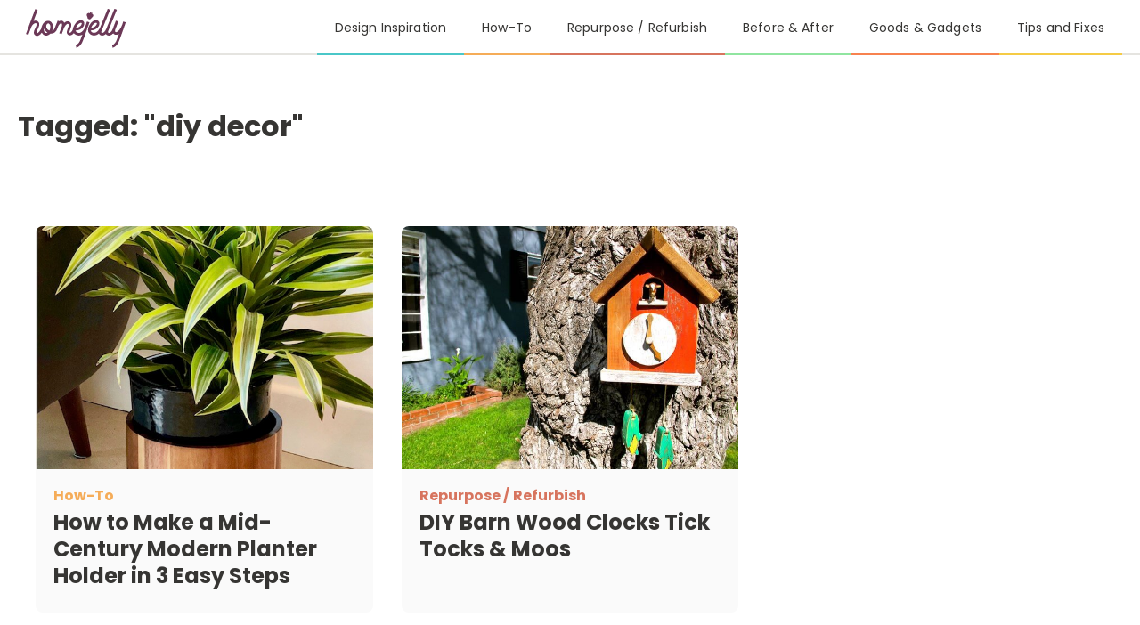

--- FILE ---
content_type: text/html; charset=UTF-8
request_url: https://www.homejelly.com/tag/diy-decor/
body_size: 10785
content:
<!DOCTYPE html>
<html lang="en-US" prefix="og: https://ogp.me/ns#" class="no-js">
<head>
	<!-- Google Tag Manager -->
	<script>(function(w,d,s,l,i){w[l]=w[l]||[];w[l].push({'gtm.start':
	new Date().getTime(),event:'gtm.js'});var f=d.getElementsByTagName(s)[0],
	j=d.createElement(s),dl=l!='dataLayer'?'&l='+l:'';j.async=true;j.src=
	'https://www.googletagmanager.com/gtm.js?id='+i+dl;f.parentNode.insertBefore(j,f);
	})(window,document,'script','dataLayer','GTM-MB3V5KW');</script>
	<!-- End Google Tag Manager -->

	
	<meta charset="UTF-8">
	<title>diy decor Archives - HomeJelly</title>
	<link rel="profile" href="https://gmpg.org/xfn/11" />
	<link rel="pingback" href="https://www.homejelly.com/xmlrpc.php" />

	<link href="//www.google-analytics.com" rel="dns-prefetch">
	<link rel="preconnect" href="https://fonts.gstatic.com">
	<link rel="apple-touch-icon" sizes="180x180" href="https://www.homejelly.com/wp-content/themes/homejelly/static/src/images/apple-touch-icon.png">
	<link rel="icon" type="image/png" sizes="32x32" href="https://www.homejelly.com/wp-content/themes/homejelly/static/src/images/favicon-32x32.png">
	<link rel="icon" type="image/png" sizes="16x16" href="https://www.homejelly.com/wp-content/themes/homejelly/static/src/images/favicon-16x16.png">
	<link rel="manifest" href="https://www.homejelly.com/wp-content/themes/homejelly/site.webmanifest">
	<link rel="mask-icon" href="https://www.homejelly.com/wp-content/themes/homejelly/static/src/images/safari-pinned-tab.svg" color="#5bbad5">
	<meta name="msapplication-TileColor" content="#da532c">
	<meta name="theme-color" content="#ffffff">
	<meta http-equiv="X-UA-Compatible" content="IE=edge,chrome=1">
	<meta name="viewport" content="width=device-width, initial-scale=1.0">
	<meta name="description" content="Sweet home decor and design inspiration">

	
		<style>img:is([sizes="auto" i], [sizes^="auto," i]) { contain-intrinsic-size: 3000px 1500px }</style>
	<meta property="og:title" content="HomeJelly"/>
<meta property="og:description" content="Sweet home decor and design inspiration"/>
<meta property="og:image:alt" content="Mid-century modern planter stands tall and proud"/>
<meta property="og:image" content="https://www.homejelly.com/wp-content/uploads/2018/08/MCM-planter-tall-featured.jpg"/>
<meta property="og:image:width" content="600"/>
<meta property="og:image:height" content="895"/>
<meta property="og:type" content="article"/>
<meta property="og:article:published_time" content="2018-08-29 22:54:07"/>
<meta property="og:article:modified_time" content="2019-01-16 20:18:25"/>
<meta property="og:article:tag" content="DIY"/>
<meta property="og:article:tag" content="diy decor"/>
<meta property="og:article:tag" content="DIY decorating"/>
<meta property="og:article:tag" content="indoor plants"/>
<meta property="og:article:tag" content="mid-century modern"/>
<meta property="og:article:tag" content="mid-century modern decor"/>
<meta property="og:article:tag" content="planter holder"/>
<meta name="twitter:card" content="summary">
<meta name="twitter:title" content="HomeJelly"/>
<meta name="twitter:description" content="Sweet home decor and design inspiration"/>
<meta name="twitter:image" content="https://www.homejelly.com/wp-content/uploads/2018/08/MCM-planter-tall-featured.jpg"/>
<meta name="twitter:image:alt" content="Mid-century modern planter stands tall and proud"/>

	<!-- This site is optimized with the Yoast SEO plugin v20.12 - https://yoast.com/wordpress/plugins/seo/ -->
	<link rel="canonical" href="https://www.homejelly.com/tag/diy-decor/" />
	<meta property="og:url" content="https://www.homejelly.com/tag/diy-decor/" />
	<meta property="og:site_name" content="HomeJelly" />
	<meta name="twitter:site" content="@homejelly" />
	<script type="application/ld+json" class="yoast-schema-graph">{"@context":"https://schema.org","@graph":[{"@type":"CollectionPage","@id":"https://www.homejelly.com/tag/diy-decor/","url":"https://www.homejelly.com/tag/diy-decor/","name":"diy decor Archives - HomeJelly","isPartOf":{"@id":"https://www.homejelly.com/#website"},"primaryImageOfPage":{"@id":"https://www.homejelly.com/tag/diy-decor/#primaryimage"},"image":{"@id":"https://www.homejelly.com/tag/diy-decor/#primaryimage"},"thumbnailUrl":"https://www.homejelly.com/wp-content/uploads/2018/08/MCM-planter-tall-featured.jpg","breadcrumb":{"@id":"https://www.homejelly.com/tag/diy-decor/#breadcrumb"},"inLanguage":"en-US"},{"@type":"ImageObject","inLanguage":"en-US","@id":"https://www.homejelly.com/tag/diy-decor/#primaryimage","url":"https://www.homejelly.com/wp-content/uploads/2018/08/MCM-planter-tall-featured.jpg","contentUrl":"https://www.homejelly.com/wp-content/uploads/2018/08/MCM-planter-tall-featured.jpg","width":600,"height":895,"caption":"Mid-century modern planter stands tall and proud"},{"@type":"BreadcrumbList","@id":"https://www.homejelly.com/tag/diy-decor/#breadcrumb","itemListElement":[{"@type":"ListItem","position":1,"name":"Home","item":"https://www.homejelly.com/"},{"@type":"ListItem","position":2,"name":"diy decor"}]},{"@type":"WebSite","@id":"https://www.homejelly.com/#website","url":"https://www.homejelly.com/","name":"HomeJelly","description":"Sweet home decor and design inspiration","publisher":{"@id":"https://www.homejelly.com/#organization"},"potentialAction":[{"@type":"SearchAction","target":{"@type":"EntryPoint","urlTemplate":"https://www.homejelly.com/?s={search_term_string}"},"query-input":"required name=search_term_string"}],"inLanguage":"en-US"},{"@type":"Organization","@id":"https://www.homejelly.com/#organization","name":"HomeJelly","url":"https://www.homejelly.com/","logo":{"@type":"ImageObject","inLanguage":"en-US","@id":"https://www.homejelly.com/#/schema/logo/image/","url":"https://www.homejelly.com/wp-content/uploads/2022/08/theme-header-logo.jpeg","contentUrl":"https://www.homejelly.com/wp-content/uploads/2022/08/theme-header-logo.jpeg","width":500,"height":184,"caption":"HomeJelly"},"image":{"@id":"https://www.homejelly.com/#/schema/logo/image/"},"sameAs":["https://www.facebook.com/homejelly","https://twitter.com/homejelly","https://instagram.com/homejelly","https://www.youtube.com/c/HomeJelly","https://www.pinterest.com/homejelly/"]}]}</script>
	<!-- / Yoast SEO plugin. -->



<!-- Search Engine Optimization by Rank Math - https://rankmath.com/ -->
<meta name="robots" content="index, follow, max-snippet:-1, max-video-preview:-1, max-image-preview:large"/>
<link rel="canonical" href="https://www.homejelly.com/tag/diy-decor/" />
<meta property="og:locale" content="en_US" />
<meta property="og:type" content="article" />
<meta property="og:title" content="diy decor Archives - HomeJelly" />
<meta property="og:url" content="https://www.homejelly.com/tag/diy-decor/" />
<meta property="og:site_name" content="HomeJelly" />
<meta property="article:publisher" content="https://www.facebook.com/homejelly" />
<meta name="twitter:card" content="summary_large_image" />
<meta name="twitter:title" content="diy decor Archives - HomeJelly" />
<meta name="twitter:site" content="@homejelly" />
<meta name="twitter:label1" content="Posts" />
<meta name="twitter:data1" content="2" />
<script type="application/ld+json" class="rank-math-schema">{"@context":"https://schema.org","@graph":[{"@type":"Person","@id":"https://www.homejelly.com/#person","name":"HomeJelly","sameAs":["https://www.facebook.com/homejelly","https://twitter.com/homejelly","https://instagram.com/homejelly","https://www.youtube.com/c/HomeJelly","https://www.pinterest.com/homejelly/"],"image":{"@type":"ImageObject","@id":"https://www.homejelly.com/#logo","url":"https://www.homejelly.com/wp-content/uploads/2022/08/theme-header-logo.jpeg","contentUrl":"https://www.homejelly.com/wp-content/uploads/2022/08/theme-header-logo.jpeg","caption":"HomeJelly","inLanguage":"en-US","width":"500","height":"184"}},{"@type":"WebSite","@id":"https://www.homejelly.com/#website","url":"https://www.homejelly.com","name":"HomeJelly","publisher":{"@id":"https://www.homejelly.com/#person"},"inLanguage":"en-US"},{"@type":"BreadcrumbList","@id":"https://www.homejelly.com/tag/diy-decor/#breadcrumb","itemListElement":[{"@type":"ListItem","position":"1","item":{"@id":"https://www.homejelly.com","name":"Home"}},{"@type":"ListItem","position":"2","item":{"@id":"https://www.homejelly.com/tag/diy-decor/","name":"diy decor"}}]},{"@type":"CollectionPage","@id":"https://www.homejelly.com/tag/diy-decor/#webpage","url":"https://www.homejelly.com/tag/diy-decor/","name":"diy decor Archives - HomeJelly","isPartOf":{"@id":"https://www.homejelly.com/#website"},"inLanguage":"en-US","breadcrumb":{"@id":"https://www.homejelly.com/tag/diy-decor/#breadcrumb"}}]}</script>
<!-- /Rank Math WordPress SEO plugin -->

<link rel="alternate" type="application/rss+xml" title="HomeJelly &raquo; Feed" href="https://www.homejelly.com/feed/" />
<link rel="alternate" type="application/rss+xml" title="HomeJelly &raquo; Comments Feed" href="https://www.homejelly.com/comments/feed/" />
<link rel="alternate" type="application/rss+xml" title="HomeJelly &raquo; diy decor Tag Feed" href="https://www.homejelly.com/tag/diy-decor/feed/" />
<style id='classic-theme-styles-inline-css' type='text/css'>
/*! This file is auto-generated */
.wp-block-button__link{color:#fff;background-color:#32373c;border-radius:9999px;box-shadow:none;text-decoration:none;padding:calc(.667em + 2px) calc(1.333em + 2px);font-size:1.125em}.wp-block-file__button{background:#32373c;color:#fff;text-decoration:none}
</style>
<style id='safe-svg-svg-icon-style-inline-css' type='text/css'>
.safe-svg-cover .safe-svg-inside{display:inline-block;max-width:100%}.safe-svg-cover svg{height:100%;max-height:100%;max-width:100%;width:100%}

</style>
<style id='global-styles-inline-css' type='text/css'>
:root{--wp--preset--aspect-ratio--square: 1;--wp--preset--aspect-ratio--4-3: 4/3;--wp--preset--aspect-ratio--3-4: 3/4;--wp--preset--aspect-ratio--3-2: 3/2;--wp--preset--aspect-ratio--2-3: 2/3;--wp--preset--aspect-ratio--16-9: 16/9;--wp--preset--aspect-ratio--9-16: 9/16;--wp--preset--color--black: #000000;--wp--preset--color--cyan-bluish-gray: #abb8c3;--wp--preset--color--white: #ffffff;--wp--preset--color--pale-pink: #f78da7;--wp--preset--color--vivid-red: #cf2e2e;--wp--preset--color--luminous-vivid-orange: #ff6900;--wp--preset--color--luminous-vivid-amber: #fcb900;--wp--preset--color--light-green-cyan: #7bdcb5;--wp--preset--color--vivid-green-cyan: #00d084;--wp--preset--color--pale-cyan-blue: #8ed1fc;--wp--preset--color--vivid-cyan-blue: #0693e3;--wp--preset--color--vivid-purple: #9b51e0;--wp--preset--gradient--vivid-cyan-blue-to-vivid-purple: linear-gradient(135deg,rgba(6,147,227,1) 0%,rgb(155,81,224) 100%);--wp--preset--gradient--light-green-cyan-to-vivid-green-cyan: linear-gradient(135deg,rgb(122,220,180) 0%,rgb(0,208,130) 100%);--wp--preset--gradient--luminous-vivid-amber-to-luminous-vivid-orange: linear-gradient(135deg,rgba(252,185,0,1) 0%,rgba(255,105,0,1) 100%);--wp--preset--gradient--luminous-vivid-orange-to-vivid-red: linear-gradient(135deg,rgba(255,105,0,1) 0%,rgb(207,46,46) 100%);--wp--preset--gradient--very-light-gray-to-cyan-bluish-gray: linear-gradient(135deg,rgb(238,238,238) 0%,rgb(169,184,195) 100%);--wp--preset--gradient--cool-to-warm-spectrum: linear-gradient(135deg,rgb(74,234,220) 0%,rgb(151,120,209) 20%,rgb(207,42,186) 40%,rgb(238,44,130) 60%,rgb(251,105,98) 80%,rgb(254,248,76) 100%);--wp--preset--gradient--blush-light-purple: linear-gradient(135deg,rgb(255,206,236) 0%,rgb(152,150,240) 100%);--wp--preset--gradient--blush-bordeaux: linear-gradient(135deg,rgb(254,205,165) 0%,rgb(254,45,45) 50%,rgb(107,0,62) 100%);--wp--preset--gradient--luminous-dusk: linear-gradient(135deg,rgb(255,203,112) 0%,rgb(199,81,192) 50%,rgb(65,88,208) 100%);--wp--preset--gradient--pale-ocean: linear-gradient(135deg,rgb(255,245,203) 0%,rgb(182,227,212) 50%,rgb(51,167,181) 100%);--wp--preset--gradient--electric-grass: linear-gradient(135deg,rgb(202,248,128) 0%,rgb(113,206,126) 100%);--wp--preset--gradient--midnight: linear-gradient(135deg,rgb(2,3,129) 0%,rgb(40,116,252) 100%);--wp--preset--font-size--small: 13px;--wp--preset--font-size--medium: 20px;--wp--preset--font-size--large: 36px;--wp--preset--font-size--x-large: 42px;--wp--preset--spacing--20: 0.44rem;--wp--preset--spacing--30: 0.67rem;--wp--preset--spacing--40: 1rem;--wp--preset--spacing--50: 1.5rem;--wp--preset--spacing--60: 2.25rem;--wp--preset--spacing--70: 3.38rem;--wp--preset--spacing--80: 5.06rem;--wp--preset--shadow--natural: 6px 6px 9px rgba(0, 0, 0, 0.2);--wp--preset--shadow--deep: 12px 12px 50px rgba(0, 0, 0, 0.4);--wp--preset--shadow--sharp: 6px 6px 0px rgba(0, 0, 0, 0.2);--wp--preset--shadow--outlined: 6px 6px 0px -3px rgba(255, 255, 255, 1), 6px 6px rgba(0, 0, 0, 1);--wp--preset--shadow--crisp: 6px 6px 0px rgba(0, 0, 0, 1);}:where(.is-layout-flex){gap: 0.5em;}:where(.is-layout-grid){gap: 0.5em;}body .is-layout-flex{display: flex;}.is-layout-flex{flex-wrap: wrap;align-items: center;}.is-layout-flex > :is(*, div){margin: 0;}body .is-layout-grid{display: grid;}.is-layout-grid > :is(*, div){margin: 0;}:where(.wp-block-columns.is-layout-flex){gap: 2em;}:where(.wp-block-columns.is-layout-grid){gap: 2em;}:where(.wp-block-post-template.is-layout-flex){gap: 1.25em;}:where(.wp-block-post-template.is-layout-grid){gap: 1.25em;}.has-black-color{color: var(--wp--preset--color--black) !important;}.has-cyan-bluish-gray-color{color: var(--wp--preset--color--cyan-bluish-gray) !important;}.has-white-color{color: var(--wp--preset--color--white) !important;}.has-pale-pink-color{color: var(--wp--preset--color--pale-pink) !important;}.has-vivid-red-color{color: var(--wp--preset--color--vivid-red) !important;}.has-luminous-vivid-orange-color{color: var(--wp--preset--color--luminous-vivid-orange) !important;}.has-luminous-vivid-amber-color{color: var(--wp--preset--color--luminous-vivid-amber) !important;}.has-light-green-cyan-color{color: var(--wp--preset--color--light-green-cyan) !important;}.has-vivid-green-cyan-color{color: var(--wp--preset--color--vivid-green-cyan) !important;}.has-pale-cyan-blue-color{color: var(--wp--preset--color--pale-cyan-blue) !important;}.has-vivid-cyan-blue-color{color: var(--wp--preset--color--vivid-cyan-blue) !important;}.has-vivid-purple-color{color: var(--wp--preset--color--vivid-purple) !important;}.has-black-background-color{background-color: var(--wp--preset--color--black) !important;}.has-cyan-bluish-gray-background-color{background-color: var(--wp--preset--color--cyan-bluish-gray) !important;}.has-white-background-color{background-color: var(--wp--preset--color--white) !important;}.has-pale-pink-background-color{background-color: var(--wp--preset--color--pale-pink) !important;}.has-vivid-red-background-color{background-color: var(--wp--preset--color--vivid-red) !important;}.has-luminous-vivid-orange-background-color{background-color: var(--wp--preset--color--luminous-vivid-orange) !important;}.has-luminous-vivid-amber-background-color{background-color: var(--wp--preset--color--luminous-vivid-amber) !important;}.has-light-green-cyan-background-color{background-color: var(--wp--preset--color--light-green-cyan) !important;}.has-vivid-green-cyan-background-color{background-color: var(--wp--preset--color--vivid-green-cyan) !important;}.has-pale-cyan-blue-background-color{background-color: var(--wp--preset--color--pale-cyan-blue) !important;}.has-vivid-cyan-blue-background-color{background-color: var(--wp--preset--color--vivid-cyan-blue) !important;}.has-vivid-purple-background-color{background-color: var(--wp--preset--color--vivid-purple) !important;}.has-black-border-color{border-color: var(--wp--preset--color--black) !important;}.has-cyan-bluish-gray-border-color{border-color: var(--wp--preset--color--cyan-bluish-gray) !important;}.has-white-border-color{border-color: var(--wp--preset--color--white) !important;}.has-pale-pink-border-color{border-color: var(--wp--preset--color--pale-pink) !important;}.has-vivid-red-border-color{border-color: var(--wp--preset--color--vivid-red) !important;}.has-luminous-vivid-orange-border-color{border-color: var(--wp--preset--color--luminous-vivid-orange) !important;}.has-luminous-vivid-amber-border-color{border-color: var(--wp--preset--color--luminous-vivid-amber) !important;}.has-light-green-cyan-border-color{border-color: var(--wp--preset--color--light-green-cyan) !important;}.has-vivid-green-cyan-border-color{border-color: var(--wp--preset--color--vivid-green-cyan) !important;}.has-pale-cyan-blue-border-color{border-color: var(--wp--preset--color--pale-cyan-blue) !important;}.has-vivid-cyan-blue-border-color{border-color: var(--wp--preset--color--vivid-cyan-blue) !important;}.has-vivid-purple-border-color{border-color: var(--wp--preset--color--vivid-purple) !important;}.has-vivid-cyan-blue-to-vivid-purple-gradient-background{background: var(--wp--preset--gradient--vivid-cyan-blue-to-vivid-purple) !important;}.has-light-green-cyan-to-vivid-green-cyan-gradient-background{background: var(--wp--preset--gradient--light-green-cyan-to-vivid-green-cyan) !important;}.has-luminous-vivid-amber-to-luminous-vivid-orange-gradient-background{background: var(--wp--preset--gradient--luminous-vivid-amber-to-luminous-vivid-orange) !important;}.has-luminous-vivid-orange-to-vivid-red-gradient-background{background: var(--wp--preset--gradient--luminous-vivid-orange-to-vivid-red) !important;}.has-very-light-gray-to-cyan-bluish-gray-gradient-background{background: var(--wp--preset--gradient--very-light-gray-to-cyan-bluish-gray) !important;}.has-cool-to-warm-spectrum-gradient-background{background: var(--wp--preset--gradient--cool-to-warm-spectrum) !important;}.has-blush-light-purple-gradient-background{background: var(--wp--preset--gradient--blush-light-purple) !important;}.has-blush-bordeaux-gradient-background{background: var(--wp--preset--gradient--blush-bordeaux) !important;}.has-luminous-dusk-gradient-background{background: var(--wp--preset--gradient--luminous-dusk) !important;}.has-pale-ocean-gradient-background{background: var(--wp--preset--gradient--pale-ocean) !important;}.has-electric-grass-gradient-background{background: var(--wp--preset--gradient--electric-grass) !important;}.has-midnight-gradient-background{background: var(--wp--preset--gradient--midnight) !important;}.has-small-font-size{font-size: var(--wp--preset--font-size--small) !important;}.has-medium-font-size{font-size: var(--wp--preset--font-size--medium) !important;}.has-large-font-size{font-size: var(--wp--preset--font-size--large) !important;}.has-x-large-font-size{font-size: var(--wp--preset--font-size--x-large) !important;}
:where(.wp-block-post-template.is-layout-flex){gap: 1.25em;}:where(.wp-block-post-template.is-layout-grid){gap: 1.25em;}
:where(.wp-block-columns.is-layout-flex){gap: 2em;}:where(.wp-block-columns.is-layout-grid){gap: 2em;}
:root :where(.wp-block-pullquote){font-size: 1.5em;line-height: 1.6;}
</style>
<link rel='stylesheet' id='contact-form-7-css' href='https://www.homejelly.com/wp-content/plugins/contact-form-7/includes/css/styles.css?ver=5.6.1' type='text/css' media='all' />
<link rel='stylesheet' id='theme-css' href='https://www.homejelly.com/wp-content/themes/homejelly/static/dist/css/tag.css?ver=1692387066' type='text/css' media='all' />
<link rel="https://api.w.org/" href="https://www.homejelly.com/wp-json/" /><link rel="alternate" title="JSON" type="application/json" href="https://www.homejelly.com/wp-json/wp/v2/tags/1858" /><link rel="EditURI" type="application/rsd+xml" title="RSD" href="https://www.homejelly.com/xmlrpc.php?rsd" />
</head>

<body id="tag" class="archive tag tag-diy-decor tag-1858 wp-theme-homejelly">

	<!-- Google Tag Manager (noscript) -->
	<noscript><iframe src="https://www.googletagmanager.com/ns.html?id=GTM-MB3V5KW"
	height="0" width="0" style="display:none;visibility:hidden"></iframe></noscript>
	<!-- End Google Tag Manager (noscript) -->

	<header id="theme-header" class="theme-header theme-header--no-category" data-theme-header>

	<div class="theme-header__grid">
		<div class="theme-header__logo">
			<a href="https://www.homejelly.com" aria-label="Return home">
				<svg id="Layer_1" xmlns="http://www.w3.org/2000/svg" viewBox="0 0 3627.88 1616.74"><g><path d="M2910.88,1393.7l13.21,72.32c.3,1.67,1.94,2.75,3.59,2.37,9-2.07,35.21-9.43,66.72-30.25,32.79-21.67,79.09-63.39,113.43-139.12,38.75-85.46,120.08-314.1,173.22-466.46l49.13-142.23c.53-1.55-.3-3.23-1.85-3.75l-70.1-23.9c-1.55-.53-3.24,.29-3.77,1.85-3.58,10.48-16.83,49.17-35.39,102.63-18.38,52.93-44.94,102.73-79.27,147.02-1.02,1.31-2.05,2.63-3.09,3.95-33.67,42.63-62.94,60.29-81.56,67.6-16.09,6.31-26.65,6.03-29.59,5.78-.18-.01-.35-.05-.52-.09-12.81-3.5-24.49-10.97-25.79-37.92-.6-12.44,1.49-25.03,6.2-37.43l94.82-249.34c.59-1.54-.19-3.26-1.73-3.85l-69.2-26.32c-1.54-.59-3.26,.19-3.85,1.73l-94.82,249.34c-1.29,3.39-2.47,6.8-3.55,10.22-9.2,29.29-24.88,56.16-46.44,78.02-.2,.2-.4,.4-.6,.61-27.78,27.98-53.62,41.72-72.75,38.7-15.4-2.43-19.04-8.13-20.23-10-2.93-4.58-4.09-11.02-4.28-17.51-.28-9.61,1.65-19.15,5.27-28.05l267.61-656.55c.62-1.53-.11-3.27-1.64-3.89l-68.56-27.95c-1.53-.62-3.27,.11-3.89,1.64l-253.3,619.21c-12.44,30.41-30.34,58.35-53.2,81.96-.79,.81-1.58,1.62-2.38,2.43-27.78,27.98-53.62,41.72-72.75,38.7-15.4-2.43-19.04-8.13-20.23-10-2.93-4.58-4.09-11.02-4.28-17.51-.28-9.61,1.65-19.15,5.27-28.05l267.61-656.55c.62-1.53-.11-3.27-1.64-3.89l-68.56-27.95c-1.53-.62-3.27,.11-3.89,1.64l-229.94,562.76c-13.76,33.67-32,65.38-54.69,93.82-7.17,8.99-15.12,18.11-23.8,26.86-52.18,52.62-104.17,67.81-158.93,46.43l-.86-.41-1.45-.42c-.05-.02-.1-.03-.15-.05-3.95-1.39-40.96-15.37-53.51-53.26-.8-2.42-1.49-4.91-2.08-7.45-.42-1.83,.96-3.59,2.84-3.64,62.66-1.95,119.84-18.9,165.64-49.16,40.68-26.87,72.16-64.17,88.63-105.01,20.71-51.33,15.02-101.77-14.85-131.63-17.32-17.32-39.7-27.61-64.73-29.75-20.05-1.72-41.64,1.68-64.17,10.11-46.52,17.4-91.87,53.15-121.31,95.63-66.72,96.28-88.72,179.59-65.4,247.63,11.07,32.29,32.53,60.26,62.07,80.86,18.97,13.23,35.53,19.53,41.25,21.47,25.06,9.65,50.15,14.48,75.08,14.48,22.67,0,45.22-3.99,67.49-11.98,27.19-9.76,53.63-25.46,78.89-46.82,1.54-1.3,3.88-.76,4.68,1.09,1.93,4.44,4.22,8.83,6.91,13.13,11.01,17.57,33.07,39.93,75.6,46.65,5.98,.94,12,1.42,18.05,1.42,21.51,0,43.48-5.94,65.53-17.76,14.5-7.77,29.09-18.16,43.57-30.98,1.4-1.24,3.57-.94,4.56,.64l.02,.03c11.01,17.57,33.07,39.93,75.6,46.65,5.98,.94,12,1.42,18.05,1.42,21.51,0,43.48-5.94,65.53-17.76,19.88-10.65,39.94-26.21,59.64-46.24,.6-.61,1.2-1.22,1.79-1.84,1.25-1.29,3.36-1.18,4.46,.23,15.02,19.23,36.36,32.83,63.02,39.45l.33,.08c2.39,.57,9.6,2.04,20.55,2.04,19.25,0,50.08-4.54,86.66-26.41,2.42-1.45,5.31,.93,4.35,3.57-33.2,91.11-64.75,174.2-84.26,217.24-20.49,45.2-47.8,79.86-81.17,103.04,0,0-16.18,15.41-40.24,20.66-1.83,.4-3.02,2.17-2.68,4.01Zm-604.17-620.43c20.2-29.14,52.22-54.53,83.58-66.26,9.85-3.68,18.37-5.52,25.54-5.52,7.95,0,14.23,2.27,18.76,6.8,3.45,3.45,7.53,19.59-2.77,45.14-17.71,43.89-71.66,95.31-166.76,103.24-2.23,.19-3.88-2.05-3.03-4.12,10.06-24.32,25-50.88,44.67-79.27Z"/><path d="M1790.46,1392.5l13.43,73.53c.3,1.67,1.94,2.75,3.59,2.37,9-2.07,35.21-9.43,66.73-30.25,32.79-21.67,79.09-63.39,113.43-139.12,33.14-73.08,97.41-250.86,148.57-396.11,.05-.13,.1-.26,.16-.38l2.84-8.14c35.87-101.98,64.71-186.28,70.78-204.04,.53-1.55-.3-3.24-1.86-3.77l-70.11-23.91c-1.54-.53-3.22,.29-3.75,1.84-4.95,14.48-28.46,83.12-58.95,170.18-14.77,42.16-37.55,81.17-67.67,114.16-2.84,3.11-5.76,6.19-8.78,9.23-52.18,52.62-104.17,67.81-158.93,46.43l-.86-.41-1.45-.42c-.05-.02-.1-.03-.15-.05-3.95-1.39-40.96-15.37-53.51-53.26-.8-2.42-1.49-4.91-2.08-7.45-.42-1.84,.96-3.59,2.84-3.65,62.66-1.95,119.84-18.9,165.64-49.15,40.68-26.87,72.16-64.17,88.64-105.01,20.71-51.33,15.02-101.77-14.85-131.63-17.32-17.32-39.7-27.61-64.73-29.75-20.05-1.72-41.64,1.68-64.17,10.11-46.52,17.4-91.87,53.15-121.31,95.63-38.87,56.09-62.56,107.78-70.95,154.62-3.98,22.23-11.71,43.65-23.46,62.94-.6,.99-1.21,1.98-1.84,2.97-17.98,28.73-37.25,48.36-54.26,55.28-9.59,3.9-18.28,3.65-28.18-.82-.02,0-.04-.02-.06-.03-1.81-.82-3.05-2.54-3.3-4.51-.45-3.52-.5-10.53,2.36-23.18,4.35-19.27,13.26-42.61,22.69-67.32,13.79-36.13,28.05-73.48,32.99-109.91,6.77-49.93-5.95-89.05-37.81-116.25-28.36-24.21-61.23-33.47-95.06-26.76-26.86,5.32-53.58,20.64-79.82,45.66-1.52,1.45-4.02,.91-4.83-1.03-1.06-2.54-2.19-5.02-3.39-7.42-11.55-23.21-29.52-40.42-51.98-49.77-25.98-10.83-54.55-10.41-82.62,1.2-5.15,2.13-10.31,4.66-15.47,7.56-.79,.44-1.73,.51-2.57,.17l-42.13-16.94c-1.53-.61-3.27,.13-3.88,1.65l-99.12,246.46c-12.3,30.6-36.93,53.37-66.21,64.07-2.43,.89-4.76-1.52-3.79-3.92,2.94-7.23,5.64-14.62,8.07-22.15,18.25-56.58,19.95-115.29,4.77-165.33-7.87-25.95-19.88-48.41-35.69-66.76-17.44-20.24-38.58-34.47-62.82-42.29-23.88-7.71-48.79-8.99-74.03-3.81-23.55,4.83-46.29,15.09-67.6,30.5-41.36,29.9-74.18,77.48-92.41,133.97l-7.38,24.26-.22,.75c-4.32,15.27-7.39,30.6-9.24,45.76-.04,.35-.15,.68-.32,.99-9.15,16.31-29.92,51.63-55.45,84.17-40.47,51.57-68.78,64.87-77.93,61.21-13.31-5.31-15.25-10.33-15.89-11.98-1.6-4.14-3.11-14.67,4.71-38.61,7.23-22.1,19.56-47.33,32.61-74.05,17.13-35.06,34.84-71.31,43.83-106.54,12.21-47.85,5.78-87.29-19.12-117.22-24.12-29-55.42-44.17-90.62-43.87-17.76,.15-36.23,4.24-55.3,12.22-2.4,1-4.83-1.37-3.92-3.81l123.8-330.8c.58-1.54-.21-3.26-1.75-3.84l-69.34-25.95c-1.54-.58-3.26,.21-3.84,1.75L251.91,1042.42c-.58,1.54,.21,3.26,1.75,3.84l69.34,25.95c1.54,.58,3.26-.21,3.84-1.75l86.68-231.61c16.22-43.33,45.43-80.78,84.07-106.23,17.24-11.35,34.76-19.32,49.71-19.43,.11,0,.22,0,.33,0,7.31,0,17.05,1.81,28.04,15.03,20.21,24.3-9.17,84.44-35.08,137.49-13.67,27.99-27.81,56.93-36.76,84.3-12.02,36.75-13.1,66.93-3.31,92.29,10.06,26.04,30.54,45.38,60.89,57.48,8.85,3.53,19.93,6.29,32.92,6.29,18.98,0,42.05-5.88,68.26-23.83,22.41-15.34,45.95-38.7,69.97-69.43,1.63-2.08,3.23-4.17,4.82-6.25,1.35-1.78,4.11-1.48,5.05,.55,19.12,40.87,50.74,69.97,90.5,82.79,13.5,4.36,27.38,6.54,41.52,6.54,11.25,0,22.66-1.38,34.17-4.14,23.56-5.65,46.43-16.85,67.98-33.31,9.5-7.26,18.55-15.41,27.08-24.32,.64-.67,1.56-1,2.48-.9,6.91,.76,13.85,1.15,20.78,1.15,32.44,0,64.69-8.28,93.36-24.26,38.49-21.46,68.75-55.82,85.21-96.75l41.4-102.94c10.12-25.16,25.02-48.19,44.27-67.29,.76-.75,1.52-1.5,2.29-2.24,12.39-11.89,35.73-30.76,52.83-23.63,10.56,4.4,15.83,19.6,17.87,36.84,2.6,21.85-.46,44.01-8.26,64.59l-76.08,200.7c-.58,1.54,.19,3.26,1.73,3.85l69.89,26.5c1.17,.44,2.48-.15,2.93-1.32l68.85-181.62c10.38-27.37,24.48-53.21,42.19-76.52,.63-.82,1.26-1.65,1.9-2.47,23.53-30.36,47.35-49.81,65.36-53.35,6.76-1.33,15.31-1.29,27.51,9.14,23.93,20.43,6.85,71.78-17.97,136.79-13.41,35.12-26.07,68.28-29.59,98.98-7.13,62.1,28.1,87.75,49.73,97.51,15.7,7.08,31.87,10.63,48.03,10.63,14.6,0,29.2-2.9,43.4-8.71,25.83-10.56,50.17-30.49,72.63-59.4,1.21-1.56,3.57-1.56,4.75,.02,10.71,14.41,23.98,27.23,39.46,38.04,18.97,13.23,35.53,19.53,41.25,21.47,25.06,9.65,50.15,14.48,75.08,14.48,22.67,0,45.22-3.99,67.49-11.98,10.88-3.9,21.63-8.76,32.24-14.55,2.41-1.32,5.17,1.07,4.22,3.65-30.16,82.21-58.2,155.45-76.11,194.95-20.49,45.2-47.8,79.86-81.17,103.04,0,0-18.43,11.84-41.49,20.54-1.19,.45-1.89,1.67-1.66,2.92Zm49.24-617.46c20.2-29.14,52.22-54.53,83.58-66.26,9.85-3.68,18.37-5.52,25.54-5.52,7.95,0,14.23,2.27,18.76,6.8,3.45,3.45,7.53,19.59-2.77,45.14-17.71,43.89-71.66,95.31-166.76,103.23-2.23,.19-3.88-2.05-3.03-4.12,10.06-24.32,25-50.88,44.67-79.27Zm-888.65-51.24c28.44,9.18,41.35,39.11,46.52,56.13,10.34,34.09,8.75,76.93-4.35,117.54-4.87,15.09-11.21,29.5-18.71,42.76-.88,1.56-2.83,2.21-4.47,1.47-16.75-7.52-31.93-18.01-45.84-31.63-32.8-32.11-49.3-65.38-49.05-98.9,.2-26.59,10.69-50.14,21.37-67.27,11.36-18.22,33.67-26.71,54.15-20.25,.13,.04,.26,.08,.38,.12Zm-93.56,289.96c-26.82-8.65-40.24-32.36-46.78-50.73-7.98-22.43-10.06-49.04-6.23-77.05,.41-3.02,4.53-3.56,5.71-.75,12.1,28.6,31.48,56.02,58.04,82.03,13.38,13.1,27.82,24.37,43.23,33.78,1.97,1.2,1.87,4.09-.17,5.17-14.79,7.88-34.18,13.88-53.8,7.55Z"/></g><path d="M2327.8,478.92c1.37-35.21-26.79-64.89-62.89-66.29-5.89-.23-11.63,.31-17.12,1.53-7,1.55-14.37,.39-20.37-3.53-9.7-6.32-21.25-10.2-33.75-10.69-36.1-1.4-66.47,26-67.84,61.21-.64,16.48,5.19,31.74,15.27,43.47,4.83,5.62,7.12,12.98,6.36,20.35-.14,1.32-.23,2.66-.28,4.01-1.37,35.21,26.79,64.89,62.89,66.29,30.2,1.17,56.39-17.81,64.94-44.66,2.28-7.15,7.56-13.02,14.43-16.05,21.84-9.63,37.39-30.67,38.36-55.63Z"/><path d="M2285.93,402.59l19.29-21.32c.55-.61,.49-1.55-.14-2.08-9.54-7.89-30.57-16.98-54.65-5.18-17.09,8.38-27.4,24.86-29.79,47.67-1.58,15.08,.85,27.79,1.14,29.19l30.72-6.16c-.07-.34-6.05-33.86,11.73-42.57,0,0,7.96-5.1,20.02,.78,.57,.28,1.26,.13,1.68-.34Z"/></svg>
			</a>
		</div>

		<div class="theme-header__hamburger" data-theme-header-hamburger>
			<button aria-label="Open the menu">
				<span></span>
				<span></span>
				<span></span>
				<span></span>
			</button>
		</div>

		<nav class="theme-header__nav" role="navigation" data-theme-header-nav>
			<ul class="theme-header__nav-list">
								<li class="theme-header__nav-list-item">
					<a href="https://www.homejelly.com/category/design-inspiration/" class="theme-header__nav-list-item-link theme-header__nav-list-item-link--design-inspiration" aria-label="Design Inspiration" title="Design Inspiration" role="link">Design Inspiration</a>				</li>
								<li class="theme-header__nav-list-item">
					<a href="https://www.homejelly.com/category/how-to/" class="theme-header__nav-list-item-link theme-header__nav-list-item-link--how-to" aria-label="How-To" title="How-To" role="link">How-To</a>				</li>
								<li class="theme-header__nav-list-item">
					<a href="https://www.homejelly.com/category/repurpose-refurbish/" class="theme-header__nav-list-item-link theme-header__nav-list-item-link--repurpose-refurbish" aria-label="Repurpose / Refurbish" title="Repurpose / Refurbish" role="link">Repurpose / Refurbish</a>				</li>
								<li class="theme-header__nav-list-item">
					<a href="https://www.homejelly.com/category/before-after/" class="theme-header__nav-list-item-link theme-header__nav-list-item-link--before-after" aria-label="Before &amp; After" title="Before &amp; After" role="link">Before &amp; After</a>				</li>
								<li class="theme-header__nav-list-item">
					<a href="https://www.homejelly.com/category/goods-gadgets/" class="theme-header__nav-list-item-link theme-header__nav-list-item-link--goods-gadgets" aria-label="Goods &amp; Gadgets" title="Goods &amp; Gadgets" role="link">Goods &amp; Gadgets</a>				</li>
								<li class="theme-header__nav-list-item">
					<a href="https://www.homejelly.com/category/tips-fixes/" class="theme-header__nav-list-item-link theme-header__nav-list-item-link--tips-fixes" aria-label="Tips and Fixes" title="Tips and Fixes" role="link">Tips and Fixes</a>				</li>
							</ul>
		</nav>
	</div>

</header>

	<main role="main">

		<!-- Header -->
		<header id="header" class="tag-header">
			<div class="tag-header__grid">
				<h1 class="tag-header__headline">
					Tagged: "diy decor"
				</h1>
			</div>
		</header>
		<!-- Header:End -->

		<!-- Articles -->
		<section id="articles" class="tag-articles">
			<div class="tag-articles__grid">

				<div class="tag-articles__articles" data-articles-grid>
					<!-- Partial: theme-blog-grid --><div class="theme-blog-grid theme-blog-grid--vertical" data-theme-blog-grid><div class="theme-blog-grid__grid" data-theme-blog-grid-grid><div class="theme-blog-grid__item"><!-- Partial: theme-blog-grid-item --><a href="https://www.homejelly.com/how-to-make-mid-century-modern-planter-holder-3-easy-steps/" aria-label="Read How to Make a Mid-Century Modern Planter Holder in 3 Easy Steps" class="theme-blog-grid-item theme-blog-grid-item--vertical theme-blog-grid-item--how-to theme-blog-grid-item--clamp-text"><div class="theme-blog-grid-item__image"><img src="https://www.homejelly.com/wp-content/uploads/2018/08/MCM-planter-tall-featured.jpg" alt="https://www.homejelly.com/wp-content/uploads/2018/08/MCM-planter-tall-featured.jpg" loading="lazy" /></div><div class="theme-blog-grid-item__content"><div class="theme-blog-grid-item__category"><!-- Partial: theme-category-tag --><div class="theme-category-tag theme-category-tag--how-to"><span>How-To</span></div><!-- End: theme-category-tag --></div><h3 class="theme-blog-grid-item__headline">How to Make a Mid-Century Modern Planter Holder in 3 Easy Steps</h3></div></a><!-- End: theme-blog-grid-item --></div><div class="theme-blog-grid__item"><!-- Partial: theme-blog-grid-item --><a href="https://www.homejelly.com/diy-barn-wood-clocks-tick-tocks-moos/" aria-label="Read DIY Barn Wood Clocks Tick Tocks &#038; Moos" class="theme-blog-grid-item theme-blog-grid-item--vertical theme-blog-grid-item--repurpose-refurbish theme-blog-grid-item--clamp-text"><div class="theme-blog-grid-item__image"><img src="https://www.homejelly.com/wp-content/uploads/2015/03/Barn-wood-moo-moo-clock-feature-photo-large.jpg" alt="https://www.homejelly.com/wp-content/uploads/2015/03/Barn-wood-moo-moo-clock-feature-photo-large.jpg" loading="lazy" /></div><div class="theme-blog-grid-item__content"><div class="theme-blog-grid-item__category"><!-- Partial: theme-category-tag --><div class="theme-category-tag theme-category-tag--repurpose-refurbish"><span>Repurpose / Refurbish</span></div><!-- End: theme-category-tag --></div><h3 class="theme-blog-grid-item__headline">DIY Barn Wood Clocks Tick Tocks &#038; Moos</h3></div></a><!-- End: theme-blog-grid-item --></div></div><div class="theme-blog-grid__bookend" data-theme-blog-grid-bookend></div></div><!-- End: theme-blog-grid -->				</div>
				<div class="tag-articles__bookend" data-bookend></div>
			</div>

		</section>
		<!-- Articles:End -->
	</main>


		<footer class="theme-footer" role="contentinfo">
			<div class="theme-footer__grid">

				<div class="theme-footer__logo-container">
					<a href="https://www.homejelly.com" class="theme-footer__logo" aria-label="Return home" title="Return home" role="link">Home</a>				</div>

				<div class="theme-footer__navs">

					<nav class="theme-footer-nav">
						<h4 class="theme-footer-nav__headline">
							Read more
						</h4>
												<ul class="theme-footer-nav__list">
														<li class="theme-footer-nav__list-item">
								<a href="https://www.homejelly.com/category/design-inspiration/" class="theme-footer-nav__list-item-link " aria-label="Design Inspiration" title="Design Inspiration" role="link">Design Inspiration</a>							</li>
														<li class="theme-footer-nav__list-item">
								<a href="https://www.homejelly.com/category/how-to/" class="theme-footer-nav__list-item-link " aria-label="How-To" title="How-To" role="link">How-To</a>							</li>
														<li class="theme-footer-nav__list-item">
								<a href="https://www.homejelly.com/category/repurpose-refurbish/" class="theme-footer-nav__list-item-link " aria-label="Repurpose / Refurbish" title="Repurpose / Refurbish" role="link">Repurpose / Refurbish</a>							</li>
														<li class="theme-footer-nav__list-item">
								<a href="https://www.homejelly.com/category/tips-fixes/" class="theme-footer-nav__list-item-link " aria-label="Tips and Fixes" title="Tips and Fixes" role="link">Tips and Fixes</a>							</li>
														<li class="theme-footer-nav__list-item">
								<a href="https://www.homejelly.com/category/quirky-funky/" class="theme-footer-nav__list-item-link " aria-label="Quirky / Funky" title="Quirky / Funky" role="link">Quirky / Funky</a>							</li>
														<li class="theme-footer-nav__list-item">
								<a href="https://www.homejelly.com/category/goods-gadgets/" class="theme-footer-nav__list-item-link " aria-label="Goods &amp; Gadgets" title="Goods &amp; Gadgets" role="link">Goods &amp; Gadgets</a>							</li>
														<li class="theme-footer-nav__list-item">
								<a href="https://www.homejelly.com/category/before-after/" class="theme-footer-nav__list-item-link " aria-label="Before &amp; After" title="Before &amp; After" role="link">Before &amp; After</a>							</li>
													</ul>
					</nav>

					<nav class="theme-footer-nav">
						<h4 class="theme-footer-nav__headline">
							Explore more
						</h4>
												<ul class="theme-footer-nav__list">
														<li class="theme-footer-nav__list-item">
								<a href="https://www.homejelly.com/about/" class="theme-footer-nav__list-item-link " aria-label="About" title="About" role="link">About</a>							</li>
														<li class="theme-footer-nav__list-item">
								<a href="https://www.homejelly.com/contact/" class="theme-footer-nav__list-item-link " aria-label="Contact Us" title="Contact Us" role="link">Contact Us</a>							</li>
														<li class="theme-footer-nav__list-item">
								<a href="https://www.homejelly.com/press/" class="theme-footer-nav__list-item-link " aria-label="Press" title="Press" role="link">Press</a>							</li>
														<li class="theme-footer-nav__list-item">
								<a href="https://www.homejelly.com/policies/" class="theme-footer-nav__list-item-link " aria-label="Privacy Policy" title="Privacy Policy" role="link">Privacy Policy</a>							</li>
													</ul>
					</nav>

					<nav class="theme-footer-nav">
						<h4 class="theme-footer-nav__headline">
							Connect more
						</h4>
												<ul class="theme-footer-nav__list">
														<li class="theme-footer-nav__list-item">
								<a href="https://www.youtube.com/user/skyknocks/" class="theme-footer-nav__list-item-link " aria-label="YouTube" title="YouTube" role="link">YouTube</a>							</li>
														<li class="theme-footer-nav__list-item">
								<a href="https://www.facebook.com/homejelly/" class="theme-footer-nav__list-item-link " aria-label="Facebook" title="Facebook" role="link">Facebook</a>							</li>
														<li class="theme-footer-nav__list-item">
								<a href="https://www.pinterest.com/homejelly/" class="theme-footer-nav__list-item-link " aria-label="Pinterest" title="Pinterest" role="link">Pinterest</a>							</li>
														<li class="theme-footer-nav__list-item">
								<a href="https://twitter.com/homejelly" class="theme-footer-nav__list-item-link " aria-label="Twitter" title="Twitter" role="link">Twitter</a>							</li>
														<li class="theme-footer-nav__list-item">
								<a href="https://instagram.com/homejelly/" class="theme-footer-nav__list-item-link " aria-label="Instagram" title="Instagram" role="link">Instagram</a>							</li>
													</ul>
					</nav>
				</div>


				<div class="theme-footer__newsletter">

					<h4 class="theme-footer-nav__headline">
						Join more
					</h4>

					<div class="theme-footer__newsletter-description">
						Want some more jelly? Join our mailing list and get the good stuff right in your inbox! We send quality, not quantity, and you can always unsubscribe.
					</div>

					<form action="//homejelly.us5.list-manage.com/subscribe/post?u=2c3331e0d5d17f2485c0abe90&amp;id=9efb3d9658" method="post" id="mc-embedded-subscribe-form" name="mc-embedded-subscribe-form" class="validate" target="_blank" novalidate="">
						<div class="theme-footer__newsletter-field">
							<label class="sr-only" for="mce-EMAIL">
								Email Address
							</label>
							<input type="email" value="" name="EMAIL" class="required email" id="mce-EMAIL" placeholder="Enter your email">
						</div>
						<div class="theme-footer__newsletter-field">
							<button type="submit" name="subscribe" id="mc-embedded-subscribe" class="theme-button">
								Subscribe
							</button>
						</div>
						<div id="mce-responses" class="clear">
							<div class="response" id="mce-error-response" style="display:none"></div>
							<div class="response" id="mce-success-response" style="display:none"></div>
						</div>    <!-- real people should not fill this in and expect good things - do not remove this or risk form bot signups-->
						<div style="position: absolute; left: -5000px;"><label for="mc-dont-fill-out">Don't fill out</label><input type="text" name="b_2c3331e0d5d17f2485c0abe90_9efb3d9658" id="mc-dont-fill-out" tabindex="-1" value=""></div>
					</form>
				</div>

			</div>
		</footer>

		<script type="speculationrules">
{"prefetch":[{"source":"document","where":{"and":[{"href_matches":"\/*"},{"not":{"href_matches":["\/wp-*.php","\/wp-admin\/*","\/wp-content\/uploads\/*","\/wp-content\/*","\/wp-content\/plugins\/*","\/wp-content\/themes\/homejelly\/*","\/*\\?(.+)"]}},{"not":{"selector_matches":"a[rel~=\"nofollow\"]"}},{"not":{"selector_matches":".no-prefetch, .no-prefetch a"}}]},"eagerness":"conservative"}]}
</script>
<script type="text/javascript" src="https://www.homejelly.com/wp-includes/js/dist/vendor/wp-polyfill.min.js?ver=3.15.0" id="wp-polyfill-js"></script>
<script type="text/javascript" id="contact-form-7-js-extra">
/* <![CDATA[ */
var wpcf7 = {"api":{"root":"https:\/\/www.homejelly.com\/wp-json\/","namespace":"contact-form-7\/v1"},"cached":"1"};
/* ]]> */
</script>
<script type="text/javascript" src="https://www.homejelly.com/wp-content/plugins/contact-form-7/includes/js/index.js?ver=5.6.1" id="contact-form-7-js"></script>
<script type="text/javascript" id="global-js-extra">
/* <![CDATA[ */
var global_vars = {"ajax_nonce":"e5ccea1d00","ajax_url":"https:\/\/www.homejelly.com\/wp-admin\/admin-ajax.php"};
var page_vars = {"tag_id":"1858","paged":"1"};
/* ]]> */
</script>
<script type="text/javascript" src="https://www.homejelly.com/wp-content/themes/homejelly/static/dist/js/tag.js?ver=1692388261" id="global-js"></script>

	<script defer src="https://static.cloudflareinsights.com/beacon.min.js/vcd15cbe7772f49c399c6a5babf22c1241717689176015" integrity="sha512-ZpsOmlRQV6y907TI0dKBHq9Md29nnaEIPlkf84rnaERnq6zvWvPUqr2ft8M1aS28oN72PdrCzSjY4U6VaAw1EQ==" data-cf-beacon='{"version":"2024.11.0","token":"1fa4916503994ba9a9698f747fbf505b","r":1,"server_timing":{"name":{"cfCacheStatus":true,"cfEdge":true,"cfExtPri":true,"cfL4":true,"cfOrigin":true,"cfSpeedBrain":true},"location_startswith":null}}' crossorigin="anonymous"></script>
</body>
</html>


--- FILE ---
content_type: text/css
request_url: https://www.homejelly.com/wp-content/themes/homejelly/static/dist/css/tag.css?ver=1692387066
body_size: 4967
content:
@import"https://fonts.googleapis.com/css2?family=Poppins:wght@300;400;500;600;700&display=swap";::after,::before,a,abbr,acronym,address,applet,area,article,aside,audio,b,base,basefont,bdo,big,blockquote,body,br,button,canvas,caption,center,cite,code,col,colgroup,datalist,dd,del,details,dfn,div,dl,dt,em,embed,fieldset,figcaption,figure,font,footer,form,frame,frameset,h1,h2,h3,h4,h5,h6,head,header,hgroup,hr,html,i,iframe,img,input,ins,kbd,keygen,label,legend,li,link,map,mark,math,menu,meta,meter,nav,nobr,noembed,noframes,noscript,object,ol,optgroup,option,output,p,param,picture,pre,progress,q,rp,rt,ruby,s,samp,script,section,select,small,source,span,strike,strong,style,sub,summary,sup,svg,table,tbody,td,textarea,tfoot,th,thead,time,title,tr,tt,u,ul,var,video,wbr{margin:0;padding:0;border:0;-moz-border-radius:0;-ms-border-radius:0;-o-border-radius:0;-webkit-border-radius:0;border-radius:0;outline:0;background:rgba(0,0,0,0);font-family:inherit;font-size:100%;font-weight:inherit;font-style:inherit;color:inherit;-moz-opacity:inherit;-ms-opacity:inherit;-o-opacity:inherit;-webkit-opacity:inherit;opacity:inherit;vertical-align:baseline;pointer-events:inherit}article,aside,button,details,figcaption,figure,footer,header,menu,nav,section,summary{display:block}h1,h2,h3,h4,h5,h6{display:block}audio,canvas,video{display:inline-block}audio:not([controls]){display:none;height:0}[hidden]{display:none}*,*:before,*:after{-moz-box-sizing:border-box;-webkit-box-sizing:border-box;box-sizing:border-box}html{font-size:100%;-webkit-text-size-adjust:100%;-ms-text-size-adjust:100%}html,button,input,select,textarea{font-family:sans-serif}html,body{overflow-x:hidden;scroll-behavior:smooth}:focus{margin:0;padding:0;border:0;outline:0}p,span,div,*{cursor:default;-webkit-tap-highlight-color:rgba(0,0,0,0)}a img,textarea{border:0 none;outline:none;background:rgba(0,0,0,0)}a{cursor:pointer;text-decoration:none;-webkit-tap-highlight-color:rgba(0,0,0,0)}a:link{-webkit-tap-highlight-color:rgba(0,0,0,0)}a:hover{cursor:pointer;text-decoration:none}a:focus{outline:thin dotted}a:active,a:hover{outline:0}h1{margin:.67em 0;font-size:2em}h2{margin:.83em 0;font-size:1.5em}h3{margin:1em 0;font-size:1.17em}h4{margin:1.33em 0;font-size:1em}h5{margin:1.67em 0;font-size:.83em}h6{margin:2.33em 0;font-size:.75em}abbr[title]{border-bottom:1px dotted}b,strong{font-weight:bold}blockquote{margin:1em 40px}dfn{font-style:italic}mark{background:#ff0;color:#000}p,pre{margin:1em 0}code,kbd,pre,samp{font-family:monospace,serif;font-size:1em;_font-family:"courier new",monospace}pre{white-space:pre;white-space:pre-wrap;word-wrap:break-word}q,blockquote{quotes:none}q:before,q:after,blockquote:before,blockquote:after{content:""}small{font-size:80%}sub,sup{position:relative;font-size:75%;line-height:0;vertical-align:baseline}sup{top:-0.5em}sub{bottom:-0.25em}dl,menu,ol,ul{margin:1em 0}dd{margin:0 0 0 40px}menu,ol,ul{padding:0 0 0 40px}nav ul,nav ol{list-style:none;list-style-image:none}img{-ms-interpolation-mode:bicubic}svg:not(:root){overflow:hidden}figure{margin:0}form{margin:0}fieldset{margin:0 2px;padding:.35em .625em .75em;border:1px solid silver}legend{padding:0;border:0;white-space:normal}button,input,select,textarea{margin:0;font-size:100%;vertical-align:baseline}button,input{line-height:normal}input[type=submit],input[type=reset],input[type=button],button{padding:0;border:0;background:none;font:inherit;line-height:normal;color:inherit;cursor:pointer;-moz-user-select:none;-ms-user-select:none;-webkit-user-select:none;user-select:none;-webkit-appearance:button}button::-moz-focus-inner,input::-moz-focus-inner{padding:0;border:0}button[disabled],input[disabled]{cursor:default}input[type=checkbox],input[type=radio]{padding:0;box-sizing:border-box}input[type=search]{-moz-box-sizing:content-box;-webkit-box-sizing:content-box;box-sizing:content-box;-webkit-appearance:textfield}input[type=search]::-webkit-search-cancel-button,input[type=search]::-webkit-search-decoration{-webkit-appearance:none}button::-moz-focus-inner,input::-moz-focus-inner{padding:0;border:0}textarea{overflow:auto;vertical-align:top}input[type=button]{width:100px}table{border-spacing:0;border-collapse:collapse}caption,th,td{font-weight:normal;text-align:left;vertical-align:middle}input::-ms-clear,input::-ms-reveal{display:none}*{font-family:"Poppins",sans-serif;font-weight:normal;font-style:normal;font-variant:normal;text-transform:none;-webkit-font-smoothing:antialiased;-moz-osx-font-smoothing:grayscale;letter-spacing:normal;font-size:14px;font-display:swap}.tag-header__headline,.tag-articles__articles,.theme-blog-grid__pagination-marker,.theme-blog-grid__ad,.theme-blog-grid--vertical .theme-blog-grid__item,.theme-blog-grid--horizontal .theme-blog-grid__item,.theme-footer__newsletter,.theme-footer__navs{grid-column-end:span 12}.theme-footer__logo-container,.theme-header__logo,.theme-header__hamburger{grid-column-end:span 6}@media(min-width: 960px){.theme-footer__logo-container{grid-column-end:span 11}}@media(min-width: 960px){.theme-header__nav{grid-column-end:span 8}}@media(min-width: 960px){.theme-blog-grid--horizontal .theme-blog-grid__item{grid-column-end:span 6}}@media(min-width: 960px){.theme-footer__navs{grid-column-end:span 5}}@media(min-width: 960px){.theme-blog-grid--vertical .theme-blog-grid__item,.theme-header__logo{grid-column-end:span 4}}@media(min-width: 960px){.theme-footer__newsletter{grid-column-end:span 3}}@media(min-width: 960px){.theme-footer__navs,.theme-footer__logo-container{grid-column-start:2}}@media(min-width: 960px){.theme-footer__newsletter{grid-column-start:8}}.theme-blog-grid-item__headline,.theme-section-header__headline,.tag-header__headline{color:#363533;font-family:"Poppins",sans-serif;font-weight:700;margin:0}.tag-header__headline{font-size:32px;line-height:40px}@media(min-width: 720px){.tag-header__headline{font-size:32px;line-height:40px}}.theme-blog-grid-item__headline,.theme-section-header__headline{font-size:24px;line-height:30px}@media(min-width: 720px){.theme-blog-grid-item__headline,.theme-section-header__headline{font-size:24px;line-height:30px}}.tag-header__grid,.tag-articles__grid,.theme-footer__grid,.theme-header__grid{position:relative;display:grid;display:-ms-grid;margin:0 auto;padding:0 20px;align-items:flex-start;grid-column-gap:20px;grid-template-columns:repeat(12, [col-start] minmax(0, 1120px));-ms-grid-columns:repeat(12, [col-start] minmax(0, 1120px))}@media(min-width: 720px)and (max-width: 959px){.tag-header__grid,.tag-articles__grid,.theme-footer__grid,.theme-header__grid{grid-template-columns:repeat(12, [col-start] minmax(0, 1120px))}}@media(max-width: 719px){.tag-header__grid,.tag-articles__grid,.theme-footer__grid,.theme-header__grid{grid-template-columns:repeat(12, [col-start] minmax(0, 1120px))}}.tag-header__grid>*,.tag-articles__grid>*,.theme-footer__grid>*,.theme-header__grid>*{word-wrap:break-word}.theme-footer-nav__list-item-link,.theme-footer__newsletter-field label,.theme-footer__newsletter-field input,.theme-footer__newsletter-description,.theme-category-tag a,.theme-category-tag span{color:#363533;font-family:"Poppins",sans-serif;font-size:16px;font-weight:400;line-height:28px}.theme-button{border:0;background-color:#363533;color:#fff;text-align:center;text-decoration:none;text-overflow:ellipsis;text-transform:uppercase;line-height:40px;display:inline-block;width:auto;height:auto;margin:0;padding:0 20px;white-space:nowrap;cursor:pointer;outline:none;overflow-x:hidden;border-radius:8px}.theme-button:link,.theme-button:visited{background:#363533;color:#fff}.theme-button:active,.theme-button:focus,.theme-button:hover{background:#363533;color:#fff}.theme-button.full-width{display:block}.theme-category-tag a,.theme-category-tag span{color:#363533;font-family:"Poppins",sans-serif;font-style:normal;font-weight:700;font-size:16px;line-height:20px;letter-spacing:.005em;text-align:center;text-decoration:none;width:100%;margin:0}@media(min-width: 960px){.theme-category-tag a,.theme-category-tag span{font-size:16px;line-height:20px;text-align:left}}.theme-category-tag a:hover{text-decoration:underline}.theme-category-tag--design-inspiration a,.theme-category-tag--design-inspiration a:hover,.theme-category-tag--design-inspiration span,.theme-category-tag--design-inspiration span:hover{color:#4ac7c8}.theme-category-tag--how-to a,.theme-category-tag--how-to a:hover,.theme-category-tag--how-to span,.theme-category-tag--how-to span:hover{color:#f5ac58}.theme-category-tag--repurpose-refurbish a,.theme-category-tag--repurpose-refurbish a:hover,.theme-category-tag--repurpose-refurbish span,.theme-category-tag--repurpose-refurbish span:hover{color:#d7745e}.theme-category-tag--before-after a,.theme-category-tag--before-after a:hover,.theme-category-tag--before-after span,.theme-category-tag--before-after span:hover{color:#90e5a0}.theme-category-tag--goods-gadgets a,.theme-category-tag--goods-gadgets a:hover,.theme-category-tag--goods-gadgets span,.theme-category-tag--goods-gadgets span:hover{color:#f7824f}.theme-category-tag--tips-fixes a,.theme-category-tag--tips-fixes a:hover,.theme-category-tag--tips-fixes span,.theme-category-tag--tips-fixes span:hover{color:#f5cb45}.theme-category-tag--blogger-wisdom a,.theme-category-tag--blogger-wisdom a:hover,.theme-category-tag--blogger-wisdom span,.theme-category-tag--blogger-wisdom span:hover{color:#7dbd9a}.theme-header{background-color:#fff;position:fixed;top:0;left:0;right:0;z-index:1000}.theme-header--design-inspiration .theme-header__logo svg path{fill:#4ac7c8}.theme-header--how-to .theme-header__logo svg path{fill:#f5ac58}.theme-header--repurpose-refurbish .theme-header__logo svg path{fill:#d7745e}.theme-header--before-after .theme-header__logo svg path{fill:#90e5a0}.theme-header--goods-gadgets .theme-header__logo svg path{fill:#f7824f}.theme-header--tips-fixes .theme-header__logo svg path{fill:#f5cb45}.theme-header--blogger-wisdom .theme-header__logo svg path{fill:#7dbd9a}.theme-header:after{content:"";background-color:#e5e4e0;height:2px;width:100%;position:absolute;bottom:0;left:0}.theme-header__hamburger{display:flex;justify-content:flex-end;height:100%}@media(min-width: 960px){.theme-header__hamburger{display:none}}.theme-header__hamburger button{border:none;background-color:#fff;width:48px;height:100%;position:relative}.theme-header__hamburger button span{background-color:#363533;display:block;width:18px;height:2px;transition:transform .2s ease-in-out}.theme-header__hamburger button span:nth-child(1),.theme-header__hamburger button span:nth-child(2){position:absolute;top:50%;left:50%;transform:translate(-50%, -50%) rotate(0deg)}.theme-header__hamburger button span:nth-child(3){position:absolute;top:50%;left:50%;transform:translate(-50%, -8px) rotate(0deg)}.theme-header__hamburger button span:nth-child(4){position:absolute;top:50%;left:50%;transform:translate(-50%, 6px) rotate(0deg)}.theme-header__hamburger--active button span:nth-child(1){transform:translate(-50%, -50%) rotate(-45deg)}.theme-header__hamburger--active button span:nth-child(2){transform:translate(-50%, -50%) rotate(45deg)}.theme-header__hamburger--active button span:nth-child(3),.theme-header__hamburger--active button span:nth-child(4){opacity:0;visibility:hidden}.theme-header__logo a{font-size:0;line-height:0;display:block;width:132px;height:62px}.theme-header__logo a,.theme-header__logo a *{cursor:pointer}.theme-header__logo svg{width:100%;height:auto}.theme-header__logo svg path{fill:#6c3957}@media(max-width: 959px){.theme-header__nav{opacity:0;visibility:hidden;position:absolute;top:62px;left:0;right:0;z-index:1;transform:translateY(-12px);transition:opacity .2s ease-in-out,visibility .2s ease-in-out,transform .2s ease-in-out}.theme-header__nav--active{opacity:1;visibility:visible;transform:translateY(0)}}.theme-header__nav-list{display:flex;flex-direction:column;justify-content:flex-end;align-items:center;margin:0;padding:0}@media(min-width: 960px){.theme-header__nav-list{flex-direction:row}}.theme-header__nav-list-item{margin:0;padding:0}@media(max-width: 959px){.theme-header__nav-list-item{width:100%}}.theme-header__nav-list-item-link{color:#363533;font-family:"Poppins",sans-serif;font-style:normal;font-weight:400;font-size:14px;letter-spacing:.01em;text-decoration:none;line-height:62px;display:block;height:62px;padding:0 20px;white-space:nowrap;position:relative;z-index:1}@media(max-width: 959px){.theme-header__nav-list-item-link{width:100%}}@media(min-width: 720px){.theme-header__nav-list-item-link{font-size:13px;padding:0 12px}}@media(min-width: 1140px){.theme-header__nav-list-item-link{font-size:14px;padding:0 20px}}@media(max-width: 959px){.theme-header__nav-list-item-link--design-inspiration{background-color:#edf9fa;color:#000}}.theme-header__nav-list-item-link--design-inspiration:after{background-color:#4ac7c8;content:"";height:2px;width:100%;position:absolute;bottom:0;left:0;z-index:-1;transition:height .1s ease-in-out}.theme-header__nav-list-item-link--design-inspiration:hover{background-color:#edf9fa;color:#000}.theme-header__nav-list-item-link--design-inspiration:hover:after{height:8px}@media(max-width: 959px){.theme-header__nav-list-item-link--how-to{background-color:#fef7ee;color:#000}}.theme-header__nav-list-item-link--how-to:after{background-color:#f5ac58;content:"";height:2px;width:100%;position:absolute;bottom:0;left:0;z-index:-1;transition:height .1s ease-in-out}.theme-header__nav-list-item-link--how-to:hover{background-color:#fef7ee;color:#000}.theme-header__nav-list-item-link--how-to:hover:after{height:8px}@media(max-width: 959px){.theme-header__nav-list-item-link--repurpose-refurbish{background-color:#fbf1ef;color:#000}}.theme-header__nav-list-item-link--repurpose-refurbish:after{background-color:#d7745e;content:"";height:2px;width:100%;position:absolute;bottom:0;left:0;z-index:-1;transition:height .1s ease-in-out}.theme-header__nav-list-item-link--repurpose-refurbish:hover{background-color:#fbf1ef;color:#000}.theme-header__nav-list-item-link--repurpose-refurbish:hover:after{height:8px}@media(max-width: 959px){.theme-header__nav-list-item-link--before-after{background-color:#f4fcf6;color:#000}}.theme-header__nav-list-item-link--before-after:after{background-color:#90e5a0;content:"";height:2px;width:100%;position:absolute;bottom:0;left:0;z-index:-1;transition:height .1s ease-in-out}.theme-header__nav-list-item-link--before-after:hover{background-color:#f4fcf6;color:#000}.theme-header__nav-list-item-link--before-after:hover:after{height:8px}@media(max-width: 959px){.theme-header__nav-list-item-link--goods-gadgets{background-color:#fef3ed;color:#000}}.theme-header__nav-list-item-link--goods-gadgets:after{background-color:#f7824f;content:"";height:2px;width:100%;position:absolute;bottom:0;left:0;z-index:-1;transition:height .1s ease-in-out}.theme-header__nav-list-item-link--goods-gadgets:hover{background-color:#fef3ed;color:#000}.theme-header__nav-list-item-link--goods-gadgets:hover:after{height:8px}@media(max-width: 959px){.theme-header__nav-list-item-link--tips-fixes{background-color:#fefaec;color:#000}}.theme-header__nav-list-item-link--tips-fixes:after{background-color:#f5cb45;content:"";height:2px;width:100%;position:absolute;bottom:0;left:0;z-index:-1;transition:height .1s ease-in-out}.theme-header__nav-list-item-link--tips-fixes:hover{background-color:#fefaec;color:#000}.theme-header__nav-list-item-link--tips-fixes:hover:after{height:8px}@media(max-width: 959px){.theme-header__nav-list-item-link--blogger-wisdom{background-color:#f2f8f5;color:#000}}.theme-header__nav-list-item-link--blogger-wisdom:after{background-color:#7dbd9a;content:"";height:2px;width:100%;position:absolute;bottom:0;left:0;z-index:-1;transition:height .1s ease-in-out}.theme-header__nav-list-item-link--blogger-wisdom:hover{background-color:#f2f8f5;color:#000}.theme-header__nav-list-item-link--blogger-wisdom:hover:after{height:8px}*,a,a:hover{color:#363533;font-family:"Poppins",sans-serif;-webkit-font-smoothing:antialiased}a{text-decoration:underline}a.no-underline{text-decoration:none}body{background-color:#fff;padding-top:62px;overflow:unset}body.no-scroll{overflow:hidden}.theme-footer{border-top:1px #e5e4e0 solid;background-color:#fff;padding:20px 0 48px}@media(min-width: 960px){.theme-footer{padding:48px 0 96px}}.theme-footer__logo{background-image:url("../images/theme-header-logo.webp");background-size:contain;background-repeat:no-repeat;background-position:center center;font-size:0;line-height:0;display:block;width:132px;height:62px}@media(min-width: 960px){.theme-footer__logo-container{margin-bottom:32px}}.theme-footer__navs{display:flex;flex-direction:column;justify-content:flex-start}@media(min-width: 960px){.theme-footer__navs{flex-direction:row;justify-content:space-between;align-items:flex-start}}.theme-footer__newsletter{margin-top:32px}@media(min-width: 960px){.theme-footer__newsletter{margin-top:0}}.theme-footer__newsletter-description{margin-top:12px}.theme-footer__newsletter-field{margin-top:20px}.theme-footer__newsletter-field input{border:1px #363533 solid;background-color:#fff;line-height:48px;width:100%;padding:0 12px;border-radius:8px}.theme-footer__newsletter-field label{display:block;margin-bottom:4px}.theme-footer-nav{margin-top:32px}@media(min-width: 960px){.theme-footer-nav{margin-top:0}}.theme-footer-nav__headline{color:#363533;font-family:"Poppins",sans-serif;font-style:normal;font-weight:600;font-size:14px;line-height:22px;letter-spacing:-0.015em;margin:0}.theme-footer-nav__list{margin:12px 0 0 0;padding:0}.theme-footer-nav__list-item{margin:0;padding:0}.theme-footer-nav__list-item:not(:first-child){margin-top:4px}.theme-footer-nav__list-item-link{text-decoration:none}.theme-footer-nav__list-item-link:hover{text-decoration:underline}.theme-blog-grid--mobile-slidable .theme-blog-grid__grid{flex-direction:row}.theme-blog-grid--vertical .theme-blog-grid__item{height:100%}.theme-blog-grid__ad{background-color:#fafafa;width:100%;padding:32px 0}.theme-blog-grid__bookend--hidden{display:none}.theme-blog-grid__grid{padding:0}@media(max-width: 959px){.theme-blog-grid__grid{display:flex;flex-direction:column}}@media(min-width: 960px){.theme-blog-grid__grid{position:relative;display:grid;display:-ms-grid;margin:0 auto;padding:0 20px;align-items:flex-start;grid-column-gap:20px;grid-template-columns:repeat(12, [col-start] minmax(0, 1120px));-ms-grid-columns:repeat(12, [col-start] minmax(0, 1120px));gap:32px}}@media(min-width: 960px)and (min-width: 720px)and (max-width: 959px){.theme-blog-grid__grid{grid-template-columns:repeat(12, [col-start] minmax(0, 1120px))}}@media(min-width: 960px)and (max-width: 719px){.theme-blog-grid__grid{grid-template-columns:repeat(12, [col-start] minmax(0, 1120px))}}@media(min-width: 960px){.theme-blog-grid__grid>*{word-wrap:break-word}}@media(min-width: 960px){.theme-blog-grid__grid--full-width{padding:0}}.theme-blog-grid__item{height:100%}.theme-blog-grid__pagination-marker{height:0;line-height:0;visibility:hidden;opacity:0}.theme-blog-grid-item{display:flex;text-decoration:none}.theme-blog-grid-item,.theme-blog-grid-item *{cursor:pointer}.theme-blog-grid-item:hover .theme-blog-grid-item__headline{text-decoration:underline}.theme-blog-grid-item:hover:is(.theme-blog-grid-item--horizontal) .theme-blog-grid-item__image:after{width:24px}.theme-blog-grid-item:hover:is(.theme-blog-grid-item--vertical) .theme-blog-grid-item__image:after{height:24px}@media(max-width: 959px){.theme-blog-grid-item--design-inspiration:is(.theme-blog-grid-item--horizontal) .theme-blog-grid-item__content{border-top:4px #4ac7c8 solid}.theme-blog-grid-item--design-inspiration:is(.theme-blog-grid-item--horizontal) .theme-blog-grid-item__image:after{background-color:#4ac7c8;content:"";display:block;opacity:.5;width:100%;height:12px;position:absolute;bottom:0;left:0;transition:height .2s ease-in-out}}@media(min-width: 960px){.theme-blog-grid-item--design-inspiration:is(.theme-blog-grid-item--horizontal) .theme-blog-grid-item__content{border-left:4px #4ac7c8 solid}.theme-blog-grid-item--design-inspiration:is(.theme-blog-grid-item--horizontal) .theme-blog-grid-item__image:after{background-color:#4ac7c8;content:"";display:block;opacity:.5;width:12px;height:100%;position:absolute;top:0;bottom:0;right:0;transition:width .2s ease-in-out}}.theme-blog-grid-item--design-inspiration:is(.theme-blog-grid-item--vertical) .theme-blog-grid-item__content{border-top:4px #4ac7c8 solid}.theme-blog-grid-item--design-inspiration:is(.theme-blog-grid-item--vertical) .theme-blog-grid-item__image:after{background-color:#4ac7c8;content:"";display:block;opacity:.5;width:100%;height:12px;position:absolute;bottom:0;left:0;transition:height .2s ease-in-out}@media(max-width: 959px){.theme-blog-grid-item--how-to:is(.theme-blog-grid-item--horizontal) .theme-blog-grid-item__content{border-top:4px #f5ac58 solid}.theme-blog-grid-item--how-to:is(.theme-blog-grid-item--horizontal) .theme-blog-grid-item__image:after{background-color:#f5ac58;content:"";display:block;opacity:.5;width:100%;height:12px;position:absolute;bottom:0;left:0;transition:height .2s ease-in-out}}@media(min-width: 960px){.theme-blog-grid-item--how-to:is(.theme-blog-grid-item--horizontal) .theme-blog-grid-item__content{border-left:4px #f5ac58 solid}.theme-blog-grid-item--how-to:is(.theme-blog-grid-item--horizontal) .theme-blog-grid-item__image:after{background-color:#f5ac58;content:"";display:block;opacity:.5;width:12px;height:100%;position:absolute;top:0;bottom:0;right:0;transition:width .2s ease-in-out}}.theme-blog-grid-item--how-to:is(.theme-blog-grid-item--vertical) .theme-blog-grid-item__content{border-top:4px #f5ac58 solid}.theme-blog-grid-item--how-to:is(.theme-blog-grid-item--vertical) .theme-blog-grid-item__image:after{background-color:#f5ac58;content:"";display:block;opacity:.5;width:100%;height:12px;position:absolute;bottom:0;left:0;transition:height .2s ease-in-out}@media(max-width: 959px){.theme-blog-grid-item--repurpose-refurbish:is(.theme-blog-grid-item--horizontal) .theme-blog-grid-item__content{border-top:4px #d7745e solid}.theme-blog-grid-item--repurpose-refurbish:is(.theme-blog-grid-item--horizontal) .theme-blog-grid-item__image:after{background-color:#d7745e;content:"";display:block;opacity:.5;width:100%;height:12px;position:absolute;bottom:0;left:0;transition:height .2s ease-in-out}}@media(min-width: 960px){.theme-blog-grid-item--repurpose-refurbish:is(.theme-blog-grid-item--horizontal) .theme-blog-grid-item__content{border-left:4px #d7745e solid}.theme-blog-grid-item--repurpose-refurbish:is(.theme-blog-grid-item--horizontal) .theme-blog-grid-item__image:after{background-color:#d7745e;content:"";display:block;opacity:.5;width:12px;height:100%;position:absolute;top:0;bottom:0;right:0;transition:width .2s ease-in-out}}.theme-blog-grid-item--repurpose-refurbish:is(.theme-blog-grid-item--vertical) .theme-blog-grid-item__content{border-top:4px #d7745e solid}.theme-blog-grid-item--repurpose-refurbish:is(.theme-blog-grid-item--vertical) .theme-blog-grid-item__image:after{background-color:#d7745e;content:"";display:block;opacity:.5;width:100%;height:12px;position:absolute;bottom:0;left:0;transition:height .2s ease-in-out}@media(max-width: 959px){.theme-blog-grid-item--before-after:is(.theme-blog-grid-item--horizontal) .theme-blog-grid-item__content{border-top:4px #90e5a0 solid}.theme-blog-grid-item--before-after:is(.theme-blog-grid-item--horizontal) .theme-blog-grid-item__image:after{background-color:#90e5a0;content:"";display:block;opacity:.5;width:100%;height:12px;position:absolute;bottom:0;left:0;transition:height .2s ease-in-out}}@media(min-width: 960px){.theme-blog-grid-item--before-after:is(.theme-blog-grid-item--horizontal) .theme-blog-grid-item__content{border-left:4px #90e5a0 solid}.theme-blog-grid-item--before-after:is(.theme-blog-grid-item--horizontal) .theme-blog-grid-item__image:after{background-color:#90e5a0;content:"";display:block;opacity:.5;width:12px;height:100%;position:absolute;top:0;bottom:0;right:0;transition:width .2s ease-in-out}}.theme-blog-grid-item--before-after:is(.theme-blog-grid-item--vertical) .theme-blog-grid-item__content{border-top:4px #90e5a0 solid}.theme-blog-grid-item--before-after:is(.theme-blog-grid-item--vertical) .theme-blog-grid-item__image:after{background-color:#90e5a0;content:"";display:block;opacity:.5;width:100%;height:12px;position:absolute;bottom:0;left:0;transition:height .2s ease-in-out}@media(max-width: 959px){.theme-blog-grid-item--goods-gadgets:is(.theme-blog-grid-item--horizontal) .theme-blog-grid-item__content{border-top:4px #f7824f solid}.theme-blog-grid-item--goods-gadgets:is(.theme-blog-grid-item--horizontal) .theme-blog-grid-item__image:after{background-color:#f7824f;content:"";display:block;opacity:.5;width:100%;height:12px;position:absolute;bottom:0;left:0;transition:height .2s ease-in-out}}@media(min-width: 960px){.theme-blog-grid-item--goods-gadgets:is(.theme-blog-grid-item--horizontal) .theme-blog-grid-item__content{border-left:4px #f7824f solid}.theme-blog-grid-item--goods-gadgets:is(.theme-blog-grid-item--horizontal) .theme-blog-grid-item__image:after{background-color:#f7824f;content:"";display:block;opacity:.5;width:12px;height:100%;position:absolute;top:0;bottom:0;right:0;transition:width .2s ease-in-out}}.theme-blog-grid-item--goods-gadgets:is(.theme-blog-grid-item--vertical) .theme-blog-grid-item__content{border-top:4px #f7824f solid}.theme-blog-grid-item--goods-gadgets:is(.theme-blog-grid-item--vertical) .theme-blog-grid-item__image:after{background-color:#f7824f;content:"";display:block;opacity:.5;width:100%;height:12px;position:absolute;bottom:0;left:0;transition:height .2s ease-in-out}@media(max-width: 959px){.theme-blog-grid-item--tips-fixes:is(.theme-blog-grid-item--horizontal) .theme-blog-grid-item__content{border-top:4px #f5cb45 solid}.theme-blog-grid-item--tips-fixes:is(.theme-blog-grid-item--horizontal) .theme-blog-grid-item__image:after{background-color:#f5cb45;content:"";display:block;opacity:.5;width:100%;height:12px;position:absolute;bottom:0;left:0;transition:height .2s ease-in-out}}@media(min-width: 960px){.theme-blog-grid-item--tips-fixes:is(.theme-blog-grid-item--horizontal) .theme-blog-grid-item__content{border-left:4px #f5cb45 solid}.theme-blog-grid-item--tips-fixes:is(.theme-blog-grid-item--horizontal) .theme-blog-grid-item__image:after{background-color:#f5cb45;content:"";display:block;opacity:.5;width:12px;height:100%;position:absolute;top:0;bottom:0;right:0;transition:width .2s ease-in-out}}.theme-blog-grid-item--tips-fixes:is(.theme-blog-grid-item--vertical) .theme-blog-grid-item__content{border-top:4px #f5cb45 solid}.theme-blog-grid-item--tips-fixes:is(.theme-blog-grid-item--vertical) .theme-blog-grid-item__image:after{background-color:#f5cb45;content:"";display:block;opacity:.5;width:100%;height:12px;position:absolute;bottom:0;left:0;transition:height .2s ease-in-out}@media(max-width: 959px){.theme-blog-grid-item--blogger-wisdom:is(.theme-blog-grid-item--horizontal) .theme-blog-grid-item__content{border-top:4px #7dbd9a solid}.theme-blog-grid-item--blogger-wisdom:is(.theme-blog-grid-item--horizontal) .theme-blog-grid-item__image:after{background-color:#7dbd9a;content:"";display:block;opacity:.5;width:100%;height:12px;position:absolute;bottom:0;left:0;transition:height .2s ease-in-out}}@media(min-width: 960px){.theme-blog-grid-item--blogger-wisdom:is(.theme-blog-grid-item--horizontal) .theme-blog-grid-item__content{border-left:4px #7dbd9a solid}.theme-blog-grid-item--blogger-wisdom:is(.theme-blog-grid-item--horizontal) .theme-blog-grid-item__image:after{background-color:#7dbd9a;content:"";display:block;opacity:.5;width:12px;height:100%;position:absolute;top:0;bottom:0;right:0;transition:width .2s ease-in-out}}.theme-blog-grid-item--blogger-wisdom:is(.theme-blog-grid-item--vertical) .theme-blog-grid-item__content{border-top:4px #7dbd9a solid}.theme-blog-grid-item--blogger-wisdom:is(.theme-blog-grid-item--vertical) .theme-blog-grid-item__image:after{background-color:#7dbd9a;content:"";display:block;opacity:.5;width:100%;height:12px;position:absolute;bottom:0;left:0;transition:height .2s ease-in-out}@media(min-width: 960px){.theme-blog-grid-item--clamp-text .theme-blog-grid-item__headline{height:96px;max-height:96px;overflow:hidden}}@media(max-width: 959px){.theme-blog-grid-item--horizontal{flex-direction:column;align-items:flex-start;justify-content:flex-start}.theme-blog-grid-item--horizontal .theme-blog-grid-item__content{-webkit-border-bottom-right-radius:8px;-webkit-border-bottom-left-radius:8px;-moz-border-radius-bottomright:8px;-moz-border-radius-bottomleft:8px;border-bottom-right-radius:8px;border-bottom-left-radius:8px}.theme-blog-grid-item--horizontal .theme-blog-grid-item__image{padding-bottom:72%}.theme-blog-grid-item--horizontal .theme-blog-grid-item__image img{-webkit-border-top-left-radius:8px;-webkit-border-top-right-radius:8px;-moz-border-radius-topleft:8px;-moz-border-radius-topright:8px;border-top-left-radius:8px;border-top-right-radius:8px}}@media(min-width: 960px){.theme-blog-grid-item--horizontal{flex-direction:row;align-items:stretch;justify-content:flex-start}.theme-blog-grid-item--horizontal .theme-blog-grid-item__content{width:60%;justify-content:center;padding:62px 20px;-webkit-border-top-right-radius:8px;-webkit-border-bottom-right-radius:8px;-moz-border-radius-topright:8px;-moz-border-radius-bottomright:8px;border-top-right-radius:8px;border-bottom-right-radius:8px}.theme-blog-grid-item--horizontal .theme-blog-grid-item__image{width:40%}.theme-blog-grid-item--horizontal .theme-blog-grid-item__image img{-webkit-border-top-left-radius:8px;-webkit-border-bottom-left-radius:8px;-moz-border-radius-topleft:8px;-moz-border-radius-bottomleft:8px;border-top-left-radius:8px;border-bottom-left-radius:8px}}.theme-blog-grid-item--vertical{flex-direction:column;align-items:flex-start;justify-content:flex-start}.theme-blog-grid-item--vertical .theme-blog-grid-item__content{-webkit-border-bottom-right-radius:8px;-webkit-border-bottom-left-radius:8px;-moz-border-radius-bottomright:8px;-moz-border-radius-bottomleft:8px;border-bottom-right-radius:8px;border-bottom-left-radius:8px}.theme-blog-grid-item--vertical .theme-blog-grid-item__image{padding-bottom:72%}.theme-blog-grid-item--vertical .theme-blog-grid-item__image img{-webkit-border-top-left-radius:8px;-webkit-border-top-right-radius:8px;-moz-border-radius-topleft:8px;-moz-border-radius-topright:8px;border-top-left-radius:8px;border-top-right-radius:8px}.theme-blog-grid-item__content{background-color:#fafafa;display:flex;flex-direction:column;align-items:flex-start;justify-content:flex-start;width:100%;padding:20px}.theme-blog-grid-item__image{width:100%;position:relative}.theme-blog-grid-item__image img{object-fit:cover;width:100%;height:100%;position:absolute;top:0;left:0}.theme-blog-grid-item__headline{margin-top:4px}.tag-articles__bookend--hidden{display:none}.tag-header{padding:60px 0}
/*# sourceMappingURL=tag.css.map */

--- FILE ---
content_type: application/javascript
request_url: https://www.homejelly.com/wp-content/themes/homejelly/static/dist/js/tag.js?ver=1692388261
body_size: 8406
content:
var kt=Object.defineProperty;var xt=(t,e,i)=>e in t?kt(t,e,{enumerable:!0,configurable:!0,writable:!0,value:i}):t[e]=i;var Y=(t,e,i)=>(xt(t,typeof e!="symbol"?e+"":e,i),i);var Q=class{static error(e,...i){console.trace("%c"+e,this.styleError,...i)}static info(e,...i){console.info("%c"+e,this.styleSubdued,...i)}static log(e,...i){console.log("%c"+e,this.styleBold,...i)}},J=Q;Y(J,"NAME","Logger"),Y(J,"styleBold",["color: white","font-weight: bold"].join(";")),Y(J,"styleError",["color: red","text-align: left"].join(";")),Y(J,"styleSubdued",["color: gray","font-weight: normal"].join(";")),(()=>{Q.info(`${Q.NAME} > init`)})();var C=J;var it=class{constructor(e){this.NAME="ThemeHeader",C.info(`${this.NAME} > init`);let i=this;this.dom=e,this.hamburgerDom=this.dom.querySelector("[data-theme-header-hamburger]"),this.hamburgerDomActiveClass="theme-header__hamburger--active",this.navDom=this.dom.querySelector("[data-theme-header-nav]"),this.navActiveClass="theme-header__nav--active",this.initHamburger()}initHamburger(){C.info(`${this.NAME} > initHamburger`),this.hamburgerDom.addEventListener("click",e=>{e.preventDefault(),this.hamburgerDom.classList.toggle(this.hamburgerDomActiveClass),this.hamburgerDom.classList.contains(this.hamburgerDomActiveClass)?this.navDom.classList.add(this.navActiveClass):this.navDom.classList.remove(this.navActiveClass)})}},lt=it;function ut(){let t="Global";C.info(`${t} > loading`);let e=document.querySelector("[data-theme-header]");function i(){C.info(`${t} > init`),r()}function r(){C.info(`${t} > initThemeHeader`);let c=new lt(e)}C.info(`${t} > loaded`),i()}var R=function(){return R=Object.assign||function(t){for(var e,i=1,r=arguments.length;i<r;i++)for(var c in e=arguments[i])Object.prototype.hasOwnProperty.call(e,c)&&(t[c]=e[c]);return t},R.apply(this,arguments)};function mt(t,e,i){if(i||arguments.length===2)for(var r,c=0,s=e.length;c<s;c++)!r&&c in e||(r||(r=Array.prototype.slice.call(e,0,c)),r[c]=e[c]);return t.concat(r||Array.prototype.slice.call(e))}function ct(t){return Array.prototype.slice.call(t)}function ft(t,e){var i=Math.floor(t);return i===e||i+1===e?t:e}function ht(){return Date.now()}function K(t,e,i){if(e="data-keen-slider-"+e,i===null)return t.removeAttribute(e);t.setAttribute(e,i||"")}function tt(t,e){return e=e||document,typeof t=="function"&&(t=t(e)),Array.isArray(t)?t:typeof t=="string"?ct(e.querySelectorAll(t)):t instanceof HTMLElement?[t]:t instanceof NodeList?ct(t):[]}function Z(t){t.raw&&(t=t.raw),t.cancelable&&!t.defaultPrevented&&t.preventDefault()}function et(t){t.raw&&(t=t.raw),t.stopPropagation&&t.stopPropagation()}function pt(){var t=[];return{add:function(e,i,r,c){e.addListener?e.addListener(r):e.addEventListener(i,r,c),t.push([e,i,r,c])},input:function(e,i,r,c){this.add(e,i,function(s){return function(n){n.nativeEvent&&(n=n.nativeEvent);var v=n.changedTouches||[],y=n.targetTouches||[],l=n.detail&&n.detail.x?n.detail:null;return s({id:l?l.identifier?l.identifier:"i":y[0]?y[0]?y[0].identifier:"e":"d",idChanged:l?l.identifier?l.identifier:"i":v[0]?v[0]?v[0].identifier:"e":"d",raw:n,x:l&&l.x?l.x:y[0]?y[0].screenX:l?l.x:n.pageX,y:l&&l.y?l.y:y[0]?y[0].screenY:l?l.y:n.pageY})}}(r),c)},purge:function(){t.forEach(function(e){e[0].removeListener?e[0].removeListener(e[2]):e[0].removeEventListener(e[1],e[2],e[3])}),t=[]}}}function rt(t,e,i){return Math.min(Math.max(t,e),i)}function F(t){return(t>0?1:0)-(t<0?1:0)||+t}function gt(t){var e=t.getBoundingClientRect();return{height:ft(e.height,t.offsetHeight),width:ft(e.width,t.offsetWidth)}}function z(t,e,i,r){var c=t&&t[e];return c==null?i:r&&typeof c=="function"?c():c}function B(t){return Math.round(1e6*t)/1e6}function St(t){var e,i,r,c,s,n;function v(w){n||(n=w),y(!0);var A=w-n;A>r&&(A=r);var m=c[i];if(m[3]<A)return i++,v(w);var d=m[2],b=m[4],E=m[0],M=m[1]*(0,m[5])(b===0?1:(A-d)/b);if(M&&t.track.to(E+M),A<r)return S();n=null,y(!1),l(null),t.emit("animationEnded")}function y(w){e.active=w}function l(w){e.targetIdx=w}function S(){var w;w=v,s=window.requestAnimationFrame(w)}function O(){var w;w=s,window.cancelAnimationFrame(w),y(!1),l(null),n&&t.emit("animationStopped"),n=null}return e={active:!1,start:function(w){if(O(),t.track.details){var A=0,m=t.track.details.position;i=0,r=0,c=w.map(function(d){var b,E=m,M=(b=d.earlyExit)!==null&&b!==void 0?b:d.duration,p=d.easing,T=d.distance*p(M/d.duration)||0;m+=T;var P=r;return r+=M,A+=T,[E,d.distance,P,r,d.duration,p]}),l(t.track.distToIdx(A)),S(),t.emit("animationStarted")}},stop:O,targetIdx:null}}function At(t){var e,i,r,c,s,n,v,y,l,S,O,w,A,m,d=1/0,b=[],E=null,M=0;function p(a){k(M+a)}function T(a){var u=P(M+a).abs;return f(u)?u:null}function P(a){var u=Math.floor(Math.abs(B(a/i))),o=B((a%i+i)%i);o===i&&(o=0);var h=F(a),g=v.indexOf(mt([],v,!0).reduce(function(D,$){return Math.abs($-o)<Math.abs(D-o)?$:D})),x=g;return h<0&&u++,g===n&&(x=0,u+=h>0?1:-1),{abs:x+u*n*h,origin:g,rel:x}}function _(a,u,o){var h;if(u||!H())return j(a,o);if(!f(a))return null;var g=P(o??M),x=g.abs,D=a-g.rel,$=x+D;h=j($);var L=j($-n*F(D));return(L!==null&&Math.abs(L)<Math.abs(h)||h===null)&&(h=L),B(h)}function j(a,u){if(u==null&&(u=B(M)),!f(a)||a===null)return null;a=Math.round(a);var o=P(u),h=o.abs,g=o.rel,x=o.origin,D=q(a),$=(u%i+i)%i,L=v[x],V=Math.floor((a-(h-g))/n)*i;return B(L-$-L+v[D]+V+(x===n?i:0))}function f(a){return I(a)===a}function I(a){return rt(a,l,S)}function H(){return c.loop}function q(a){return(a%n+n)%n}function k(a){var u;u=a-M,b.push({distance:u,timestamp:ht()}),b.length>6&&(b=b.slice(-6)),M=B(a);var o=N().abs;if(o!==E){var h=E!==null;E=o,h&&t.emit("slideChanged")}}function N(a){var u=a?null:function(){if(n){var o=H(),h=o?(M%i+i)%i:M,g=(o?M%i:M)-s[0][2],x=0-(g<0&&o?i-Math.abs(g):g),D=0,$=P(M),L=$.abs,V=$.rel,U=s[V][2],yt=s.map(function(W,Mt){var G=x+D;(G<0-W[0]||G>1)&&(G+=(Math.abs(G)>i-1&&o?i:0)*F(-G));var ot=Mt-V,st=F(ot),X=ot+L;o&&(st===-1&&G>U&&(X+=n),st===1&&G<U&&(X-=n),O!==null&&X<O&&(G+=i),w!==null&&X>w&&(G-=i));var dt=G+W[0]+W[1],wt=Math.max(G>=0&&dt<=1?1:dt<0||G>1?0:G<0?Math.min(1,(W[0]+G)/W[0]):(1-G)/W[0],0);return D+=W[0]+W[1],{abs:X,distance:c.rtl?-1*G+1-W[0]:G,portion:wt,size:W[0]}});return L=I(L),V=q(L),{abs:I(L),length:r,max:m,maxIdx:S,min:A,minIdx:l,position:M,progress:o?h/i:M/r,rel:V,slides:yt,slidesLength:i}}}();return e.details=u,t.emit("detailsChanged"),u}return e={absToRel:q,add:p,details:null,distToIdx:T,idxToDist:_,init:function(a){if(function(){if(c=t.options,s=(c.trackConfig||[]).map(function(g){return[z(g,"size",1),z(g,"spacing",0),z(g,"origin",0)]}),n=s.length){i=B(s.reduce(function(g,x){return g+x[0]+x[1]},0));var o,h=n-1;r=B(i+s[0][2]-s[h][0]-s[h][2]-s[h][1]),v=s.reduce(function(g,x){if(!g)return[0];var D=s[g.length-1],$=g[g.length-1]+(D[0]+D[2])+D[1];return $-=x[2],g[g.length-1]>$&&($=g[g.length-1]),$=B($),g.push($),(!o||o<$)&&(y=g.length-1),o=$,g},null),r===0&&(y=0),v.push(B(i))}}(),!n)return N(!0);var u;(function(){var o=t.options.range,h=t.options.loop;O=l=h?z(h,"min",-1/0):0,w=S=h?z(h,"max",d):y;var g=z(o,"min",null),x=z(o,"max",null);g&&(l=g),x&&(S=x),A=l===-1/0?l:t.track.idxToDist(l||0,!0,0),m=S===d?S:_(S,!0,0),x===null&&(w=S),z(o,"align",!1)&&S!==d&&s[q(S)][2]===0&&(m-=1-s[q(S)][0],S=T(m-M)),A=B(A),m=B(m)})(),u=a,Number(u)===u?p(j(I(a))):N()},to:k,velocity:function(){var a=ht(),u=b.reduce(function(o,h){var g=h.distance,x=h.timestamp;return a-x>200||(F(g)!==F(o.distance)&&o.distance&&(o={distance:0,lastTimestamp:0,time:0}),o.time&&(o.distance+=g),o.lastTimestamp&&(o.time+=x-o.lastTimestamp),o.lastTimestamp=x),o},{distance:0,lastTimestamp:0,time:0});return u.distance/u.time||0}}}function Et(t){var e,i,r,c,s,n,v;function y(d){return 2*d}function l(d){return rt(d,n,v)}function S(d){return 1-Math.pow(1-d,3)}function O(){m();var d=t.options.mode==="free-snap",b=t.track,E=b.velocity();r=F(E);var M=t.track.details,p=[];if(E||!d){var T=w(E),P=T.dist,_=T.dur;if(_=y(_),P*=r,d){var j=b.idxToDist(b.distToIdx(P),!0);j&&(P=j)}p.push({distance:P,duration:_,easing:S});var f=M.position,I=f+P;if(I<c||I>s){var H=I<c?c-f:s-f,q=0,k=E;if(F(H)===r){var N=Math.min(Math.abs(H)/Math.abs(P),1),a=function(h){return 1-Math.pow(1-h,1/3)}(N)*_;p[0].earlyExit=a,k=E*(1-N)}else p[0].earlyExit=0,q+=H;var u=w(k,100),o=u.dist*r;t.options.rubberband&&(p.push({distance:o,duration:y(u.dur),easing:S}),p.push({distance:-o+q,duration:500,easing:S}))}t.animator.start(p)}else t.moveToIdx(l(M.abs),!0,{duration:500,easing:function(h){return 1+--h*h*h*h*h}})}function w(d,b){b===void 0&&(b=1e3);var E=147e-9+(d=Math.abs(d))/b;return{dist:Math.pow(d,2)/E,dur:d/E}}function A(){var d=t.track.details;d&&(c=d.min,s=d.max,n=d.minIdx,v=d.maxIdx)}function m(){t.animator.stop()}t.on("updated",A),t.on("optionsChanged",A),t.on("created",A),t.on("dragStarted",function(){m(),e=i=t.track.details.abs}),t.on("dragEnded",function(){var d=t.options.mode;d==="snap"&&function(){var b=t.track,E=t.track.details,M=E.position,p=F(b.velocity());(M>s||M<c)&&(p=0);var T=e+p;E.slides[b.absToRel(T)].portion===0&&(T-=p),e!==i&&(T=i),F(b.idxToDist(T,!0))!==p&&(T+=p),T=l(T);var P=b.idxToDist(T,!0);t.animator.start([{distance:P,duration:500,easing:function(_){return 1+--_*_*_*_*_}}])}(),d!=="free"&&d!=="free-snap"||O()}),t.on("dragged",function(){i=t.track.details.abs})}function It(t){var e,i,r,c,s,n,v,y,l,S,O,w,A,m,d,b,E,M,p=pt();function T(k){if(n&&y===k.id){var N=f(k);if(l){if(!j(k))return _(k);S=N,l=!1,t.emit("dragChecked")}if(b)return S=N;Z(k);var a=function(o){if(E===-1/0&&M===1/0)return o;var h=t.track.details,g=h.length,x=h.position,D=rt(o,E-x,M-x);if(g===0)return 0;if(!t.options.rubberband)return D;if(x<=M&&x>=E||x<E&&i>0||x>M&&i<0)return o;var $=(x<E?x-E:x-M)/g,L=c*g,V=Math.abs($*L),U=Math.max(0,1-V/s*2);return U*U*o}(v(S-N)/c*r);i=F(a);var u=t.track.details.position;(u>E&&u<M||u===E&&i>0||u===M&&i<0)&&et(k),O+=a,!w&&Math.abs(O*c)>5&&(w=!0,K(e,"moves","")),t.track.add(a),S=N,t.emit("dragged")}}function P(k){!n&&t.track.details&&t.track.details.length&&(w=!1,O=0,n=!0,l=!0,y=k.id,j(k),S=f(k),t.emit("dragStarted"))}function _(k){n&&y===k.idChanged&&(K(e,"moves",null),n=!1,t.emit("dragEnded"))}function j(k){var N=I(),a=N?k.y:k.x,u=N?k.x:k.y,o=A!==void 0&&m!==void 0&&Math.abs(m-u)<=Math.abs(A-a);return A=a,m=u,o}function f(k){return I()?k.y:k.x}function I(){return t.options.vertical}function H(){c=t.size,s=I()?window.innerHeight:window.innerWidth;var k=t.track.details;k&&(E=k.min,M=k.max)}function q(){if(p.purge(),t.options.drag&&!t.options.disabled){var k;k=t.options.dragSpeed||1,v=typeof k=="function"?k:function(a){return a*k},r=t.options.rtl?-1:1,H(),e=t.container,function(){var a="data-keen-slider-clickable";tt("[".concat(a,"]:not([").concat(a,"=false])"),e).map(function(u){p.add(u,"mousedown",et),p.add(u,"touchstart",et)})}(),p.add(e,"dragstart",function(a){Z(a)}),p.input(e,"ksDragStart",P),p.input(e,"ksDrag",T),p.input(e,"ksDragEnd",_),p.input(e,"mousedown",P),p.input(e,"mousemove",T),p.input(e,"mouseleave",_),p.input(e,"mouseup",_),p.input(e,"touchstart",P,{passive:!0}),p.input(e,"touchmove",T,{passive:!1}),p.input(e,"touchend",_),p.input(e,"touchcancel",_),p.add(window,"wheel",function(a){n&&Z(a)});var N="data-keen-slider-scrollable";tt("[".concat(N,"]:not([").concat(N,"=false])"),t.container).map(function(a){return function(u){var o;p.input(u,"touchstart",function(h){o=f(h),b=!0,d=!0},{passive:!0}),p.input(u,"touchmove",function(h){var g=I(),x=g?u.scrollHeight-u.clientHeight:u.scrollWidth-u.clientWidth,D=o-f(h),$=g?u.scrollTop:u.scrollLeft,L=g&&u.style.overflowY==="scroll"||!g&&u.style.overflowX==="scroll";if(o=f(h),(D<0&&$>0||D>0&&$<x)&&d&&L)return b=!0;d=!1,Z(h),b=!1}),p.input(u,"touchend",function(){b=!1})}(a)})}}t.on("updated",H),t.on("optionsChanged",q),t.on("created",q),t.on("destroyed",p.purge)}function Tt(t){var e,i,r=null;function c(A,m,d){t.animator.active?n(A,m,d):requestAnimationFrame(function(){return n(A,m,d)})}function s(){c(!1,!1,i)}function n(A,m,d){var b=0,E=t.size,M=t.track.details;if(M&&e){var p=M.slides;e.forEach(function(T,P){if(A)!r&&m&&y(T,null,d),l(T,null,d);else{if(!p[P])return;var _=p[P].size*E;!r&&m&&y(T,_,d),l(T,p[P].distance*E-b,d),b+=_}})}}function v(A){return t.options.renderMode==="performance"?Math.round(A):A}function y(A,m,d){var b=d?"height":"width";m!==null&&(m=v(m)+"px"),A.style["min-"+b]=m,A.style["max-"+b]=m}function l(A,m,d){if(m!==null){m=v(m);var b=d?m:0;m="translate3d(".concat(d?0:m,"px, ").concat(b,"px, 0)")}A.style.transform=m,A.style["-webkit-transform"]=m}function S(){e&&(n(!0,!0,i),e=null),t.on("detailsChanged",s,!0)}function O(){c(!1,!0,i)}function w(){S(),i=t.options.vertical,t.options.disabled||t.options.renderMode==="custom"||(r=z(t.options.slides,"perView",null)==="auto",t.on("detailsChanged",s),(e=t.slides).length&&O())}t.on("created",w),t.on("optionsChanged",w),t.on("beforeOptionsChanged",function(){S()}),t.on("updated",O),t.on("destroyed",S)}function Ct(t,e){return function(i){var r,c,s,n,v,y,l=pt();function S(f){var I;K(i.container,"reverse",(I=i.container,window.getComputedStyle(I,null).getPropertyValue("direction")!=="rtl"||f?null:"")),K(i.container,"v",i.options.vertical&&!f?"":null),K(i.container,"disabled",i.options.disabled&&!f?"":null)}function O(){w()&&E()}function w(){var f=null;if(n.forEach(function(H){H.matches&&(f=H.__media)}),f===r)return!1;r||i.emit("beforeOptionsChanged"),r=f;var I=f?s.breakpoints[f]:s;return i.options=R(R({},s),I),S(),_(),j(),p(),!0}function A(f){var I=gt(f);return(i.options.vertical?I.height:I.width)/i.size||1}function m(){return i.options.trackConfig.length}function d(f){for(var I in r=!1,s=R(R({},e),f),l.purge(),c=i.size,n=[],s.breakpoints||[]){var H=window.matchMedia(I);H.__media=I,n.push(H),l.add(H,"change",O)}l.add(window,"orientationchange",P),l.add(window,"resize",T),w()}function b(f){i.animator.stop();var I=i.track.details;i.track.init(f??(I?I.abs:0))}function E(f){b(f),i.emit("optionsChanged")}function M(f,I){if(f)return d(f),void E(I);_(),j();var H=m();p(),m()!==H?E(I):b(I),i.emit("updated")}function p(){var f=i.options.slides;if(typeof f=="function")return i.options.trackConfig=f(i.size,i.slides);for(var I=i.slides,H=I.length,q=typeof f=="number"?f:z(f,"number",H,!0),k=[],N=z(f,"perView",1,!0),a=z(f,"spacing",0,!0)/i.size||0,u=N==="auto"?a:a/N,o=z(f,"origin","auto"),h=0,g=0;g<q;g++){var x=N==="auto"?A(I[g]):1/N-a+u,D=o==="center"?.5-x/2:o==="auto"?0:o;k.push({origin:D,size:x,spacing:a}),h+=x}if(h+=a*(q-1),o==="auto"&&!i.options.loop&&N!==1){var $=0;k.map(function(L){var V=h-$;return $+=L.size+a,V>=1||(L.origin=1-V-(h>1?0:1-h)),L})}i.options.trackConfig=k}function T(){_();var f=i.size;i.options.disabled||f===c||(c=f,M())}function P(){T(),setTimeout(T,500),setTimeout(T,2e3)}function _(){var f=gt(i.container);i.size=(i.options.vertical?f.height:f.width)||1}function j(){i.slides=tt(i.options.selector,i.container)}i.container=(y=tt(t,v||document)).length?y[0]:null,i.destroy=function(){l.purge(),i.emit("destroyed"),S(!0)},i.prev=function(){i.moveToIdx(i.track.details.abs-1,!0)},i.next=function(){i.moveToIdx(i.track.details.abs+1,!0)},i.update=M,d(i.options)}}var vt=function(t,e,i){try{return function(r,c){var s,n={};return s={emit:function(v){n[v]&&n[v].forEach(function(l){l(s)});var y=s.options&&s.options[v];y&&y(s)},moveToIdx:function(v,y,l){var S=s.track.idxToDist(v,y);if(S){var O=s.options.defaultAnimation;s.animator.start([{distance:S,duration:z(l||O,"duration",500),easing:z(l||O,"easing",function(w){return 1+--w*w*w*w*w})}])}},on:function(v,y,l){l===void 0&&(l=!1),n[v]||(n[v]=[]);var S=n[v].indexOf(y);S>-1?l&&delete n[v][S]:l||n[v].push(y)},options:r},function(){if(s.track=At(s),s.animator=St(s),c)for(var v=0,y=c;v<y.length;v++)(0,y[v])(s);s.track.init(s.options.initial||0),s.emit("created")}(),s}(e,mt([Ct(t,{drag:!0,mode:"snap",renderMode:"precision",rubberband:!0,selector:".keen-slider__slide"}),Tt,It,Et],i||[],!0))}catch(r){console.error(r)}};var nt=class{constructor(e,i,r){this.NAME="ThemeBlogGrid",C.info(`${this.NAME} > init`);let c=this;this.dom=e,this.gridContainer=this.dom.querySelector("[data-theme-blog-grid-grid]"),this.hash=Math.random().toString(36).substr(2,9),this.mobileSlidableSelector="data-theme-blog-grid-mobile-slidable",this.dom.getAttribute(this.mobileSlidableSelector)!==null&&typeof this.dom.getAttribute(this.mobileSlidableSelector)<"u"&&(C.info(`${this.NAME} > init > Configuring as mobile slidable`),this.mobileSlider=this.dom.querySelector("[data-theme-blog-grid-grid]"),this.mobileSliderSlideSelector=".theme-blog-grid__item",this.initMobileSlider()),this.infiniteScrollable=i,this.infiniteScrollable&&(C.info(`${this.NAME} > init > Configuring as infinite scrollable`),this.adjustPageParameter=typeof this.infiniteScrollable.adjustPageParameter<"u"?this.infiniteScrollable.adjustPageParameter:!0,this.authorId=this.infiniteScrollable.authorId?this.infiniteScrollable.authorId:null,this.bookend=this.dom.querySelector("[data-theme-blog-grid-bookend]"),this.bookendHiddenClass="theme-blog-grid__bookend--hidden",this.categoryId=this.infiniteScrollable.categoryId?this.infiniteScrollable.categoryId:null,this.tagId=this.infiniteScrollable.tagId?this.infiniteScrollable.tagId:null,this.page=this.infiniteScrollable.page?this.infiniteScrollable.page:1,this.bookendObserver=new IntersectionObserver(s=>{s.forEach(n=>{n.isIntersecting&&(C.info(`${this.NAME} > bookendObserver > Is intersecting`),c.gatherNextPageOfGridItems())})}),this.paginationObserver=new IntersectionObserver(s=>{s.forEach(n=>{if(n.isIntersecting){C.info(`${this.NAME} > paginationObserver > Is intersecting`);let y=n.target.getAttribute("data-theme-grid-pagination-marker");c.setPaginationUrlParameter(y)}})}),this.markPage(this.page,!0),this.initBookendObserver(),this.initPaginationObserver())}appendGridItems(e){C.info(`${this.NAME} > appendGridItems`);let i=this;!Array.isArray(e)||!e.length||e.forEach(r=>{this.gridContainer.innerHTML+=`<div class="theme-blog-grid__item">${r}</div>`})}async gatherNextPageOfGridItems(){C.info(`${this.NAME} > gatherNextPageOfGridItems`),this.page++;let e=await this.requestGridItems();Array.isArray(e)&&e.length>0?(this.markPage(this.page),this.appendGridItems(e),this.setPaginationUrlParameter(this.page),this.initPaginationObserver()):this.bookend.classList.add(this.bookendHiddenClass)}getPaginationMarkers(){return C.info(`${this.NAME} > getPaginationMarkers`),this.dom.querySelectorAll("[data-theme-grid-pagination-marker]")}initBookendObserver(){C.info(`${this.NAME} > initBookendObserver`),this.bookendObserver.observe(this.bookend)}initPaginationObserver(){C.info(`${this.NAME} > initPaginationObserver`);let e=this,i=this.getPaginationMarkers();i&&i.forEach(r=>{e.paginationObserver.observe(r)})}initMobileSlider(){C.info(`${this.NAME} > initMobileSlider`);var e=new vt(this.mobileSlider,{selector:this.mobileSliderSlideSelector,loop:!0,breakpoints:{"(min-width: 960px)":{disabled:!0}},slides:{perView:1,spacing:12},created:()=>{C.info(`${this.NAME} > initMobileSlider > created`)},slideChanged:i=>{let r=i.track.details.rel;C.info(`${this.NAME} > initMobileSlider > slideChanged > ${r}`)}})}markPage(e,i){C.info(`${this.NAME} > markPage > ${e}`);let r;e%2==0?(r=`<div id="${this.hash}-${e}" class="theme-blog-grid__ad" data-theme-grid-pagination-marker="${e}" align="center">
					   <!-- HJ - Theme Blog Grid - Display -->
					   <ins class="adsbygoogle"
							style="display:block"
							data-ad-client="ca-pub-0165093894345076"
							data-ad-slot="4387513826"
							data-ad-format="auto"
							data-full-width-responsive="true"></ins></div>`,i?this.gridContainer.innerHTML=r+this.gridContainer.innerHTML:this.gridContainer.innerHTML+=r,(adsbygoogle=window.adsbygoogle||[]).push({})):(r=`<span id="${this.hash}-${e}" class="theme-blog-grid__pagination-marker" data-theme-grid-pagination-marker="${e}"></span>`,i?this.gridContainer.innerHTML=r+this.gridContainer.innerHTML:this.gridContainer.innerHTML+=r)}async requestGridItems(){C.info(`${this.NAME} > requestGridItems`);try{let e=new FormData;return e.append("action","wonder_ajax_get_blog_grid_items"),e.append("ajax_nonce",window.global_vars.ajax_nonce),this.authorId&&e.append("author_id",this.authorId),this.categoryId&&e.append("category_id",this.categoryId),this.tagId&&e.append("tag_id",this.tagId),e.append("paged",this.page),(await(await fetch(window.global_vars.ajax_url,{method:"POST",credentials:"same-origin",body:e})).json()).data.payload}catch(e){return C.error(e),!1}}scrollToPaginationMarker(e){C.info(`${this.NAME} > scrollToPaginationMarker > ${e}`);let i=document.querySelector(`#${this.hash}-${e}`);i&&i.scrollIntoView()}setPaginationUrlParameter(e){this.adjustPageParameter&&window.history.replaceState(null,null,`?paged=${e}`)}},bt=nt;var at="Tag",_t=window.page_vars.tag_id?window.page_vars.tag_id:null,$t=window.page_vars.paged?window.page_vars.paged:1,Pt,Nt=document.querySelector("[data-theme-blog-grid]"),Dt=()=>{C.info(`${at} > init`),Ot()},Ot=()=>{C.info(`${at} > initThemeBlogGrid`),Pt=new bt(Nt,{tagId:_t,page:$t})};ut();Dt();C.log(`${at} > loaded`);
//# sourceMappingURL=tag.js.map
